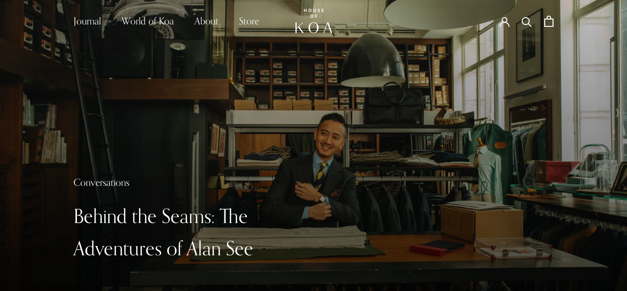

--- FILE ---
content_type: text/html; charset=utf-8
request_url: https://houseofkoahq.com/blogs/conversations/behind-the-seams-the-adventures-of-alan-see
body_size: 26029
content:
<!doctype html>

<html class="no-js" lang="en">
  <head>
    <meta charset="utf-8"> 
    <meta http-equiv="X-UA-Compatible" content="IE=edge,chrome=1">
    <meta name="viewport" content="width=device-width, initial-scale=1.0, height=device-height, minimum-scale=1.0, maximum-scale=1.0">
    <meta name="theme-color" content="">

    <title>
      Behind the Seams: The Adventures of Alan See &ndash; House of Koa
    </title><meta name="description" content="We sit with Alan See, the co-founder of menswear brand and boutique, The Armoury to talk about good suits, good tailoring, and the adventures he’s had along the way that make great tales."><link rel="canonical" href="https://houseofkoahq.com/blogs/conversations/behind-the-seams-the-adventures-of-alan-see"><link rel="shortcut icon" href="//houseofkoahq.com/cdn/shop/files/Favicon128px_96x.png?v=1680355687" type="image/png"><meta property="og:type" content="article">
  <meta property="og:title" content="Behind the Seams:  The Adventures of Alan See"><meta property="og:image" content="http://houseofkoahq.com/cdn/shop/articles/EDITED-11.jpg?v=1680000222">
    <meta property="og:image:secure_url" content="https://houseofkoahq.com/cdn/shop/articles/EDITED-11.jpg?v=1680000222">
    <meta property="og:image:width" content="5027">
    <meta property="og:image:height" content="3351"><meta property="og:description" content="We sit with Alan See, the co-founder of menswear brand and boutique, The Armoury to talk about good suits, good tailoring, and the adventures he’s had along the way that make great tales."><meta property="og:url" content="https://houseofkoahq.com/blogs/conversations/behind-the-seams-the-adventures-of-alan-see">
<meta property="og:site_name" content="House of Koa"><meta name="twitter:card" content="summary"><meta name="twitter:title" content="Behind the Seams:  The Adventures of Alan See">
  <meta name="twitter:description" content=""><meta name="twitter:image" content="https://houseofkoahq.com/cdn/shop/articles/EDITED-11_600x600_crop_center.jpg?v=1680000222">
    <style>
  @font-face {
  font-family: Cardo;
  font-weight: 400;
  font-style: normal;
  font-display: fallback;
  src: url("//houseofkoahq.com/cdn/fonts/cardo/cardo_n4.8d7bdd0369840597cbb62dc8a447619701d8d34a.woff2") format("woff2"),
       url("//houseofkoahq.com/cdn/fonts/cardo/cardo_n4.23b63d1eff80cb5da813c4cccb6427058253ce24.woff") format("woff");
}

  @font-face {
  font-family: Cardo;
  font-weight: 400;
  font-style: normal;
  font-display: fallback;
  src: url("//houseofkoahq.com/cdn/fonts/cardo/cardo_n4.8d7bdd0369840597cbb62dc8a447619701d8d34a.woff2") format("woff2"),
       url("//houseofkoahq.com/cdn/fonts/cardo/cardo_n4.23b63d1eff80cb5da813c4cccb6427058253ce24.woff") format("woff");
}


  @font-face {
  font-family: Cardo;
  font-weight: 700;
  font-style: normal;
  font-display: fallback;
  src: url("//houseofkoahq.com/cdn/fonts/cardo/cardo_n7.d1764502b55968f897125797ed59f6abd5dc8593.woff2") format("woff2"),
       url("//houseofkoahq.com/cdn/fonts/cardo/cardo_n7.b5d64d4147ade913d679fed9918dc44cbe8121d2.woff") format("woff");
}

  @font-face {
  font-family: Cardo;
  font-weight: 400;
  font-style: italic;
  font-display: fallback;
  src: url("//houseofkoahq.com/cdn/fonts/cardo/cardo_i4.0e32d2e32a36e77888e9a063b238f6034ace33a8.woff2") format("woff2"),
       url("//houseofkoahq.com/cdn/fonts/cardo/cardo_i4.40eb4278c959c5ae2eecf636849faa186b42d298.woff") format("woff");
}

  

  :root {
    --heading-font-family : Cardo, serif;
    --heading-font-weight : 400;
    --heading-font-style  : normal;

    --text-font-family : Cardo, serif;
    --text-font-weight : 400;
    --text-font-style  : normal;

    --base-text-font-size   : 17px;
    --default-text-font-size: 14px;--background          : #ffffff;
    --background-rgb      : 255, 255, 255;
    --light-background    : #ffffff;
    --light-background-rgb: 255, 255, 255;
    --heading-color       : #1c1b1b;
    --text-color          : #4c4741;
    --text-color-rgb      : 76, 71, 65;
    --text-color-light    : #4c4741;
    --text-color-light-rgb: 76, 71, 65;
    --link-color          : #4c4741;
    --link-color-rgb      : 76, 71, 65;
    --border-color        : #e4e3e3;
    --border-color-rgb    : 228, 227, 227;

    --button-background    : #4a4740;
    --button-background-rgb: 74, 71, 64;
    --button-text-color    : #ffffff;

    --header-background       : #ffffff;
    --header-heading-color    : #4c4741;
    --header-light-text-color : #6a6a6a;
    --header-border-color     : #e4e3e3;

    --footer-background    : #4c4741;
    --footer-text-color    : #f2f1ec;
    --footer-heading-color : #ffffff;
    --footer-border-color  : #65615b;

    --navigation-background      : #4c4741;
    --navigation-background-rgb  : 76, 71, 65;
    --navigation-text-color      : #f2f1ec;
    --navigation-text-color-light: rgba(242, 241, 236, 0.5);
    --navigation-border-color    : rgba(242, 241, 236, 0.25);

    --newsletter-popup-background     : #f2f1ec;
    --newsletter-popup-text-color     : #ffffff;
    --newsletter-popup-text-color-rgb : 255, 255, 255;

    --secondary-elements-background       : #ffffff;
    --secondary-elements-background-rgb   : 255, 255, 255;
    --secondary-elements-text-color       : #4c4741;
    --secondary-elements-text-color-light : rgba(76, 71, 65, 0.5);
    --secondary-elements-border-color     : rgba(76, 71, 65, 0.25);

    --product-sale-price-color    : #f2f1ec;
    --product-sale-price-color-rgb: 242, 241, 236;
    --product-star-rating: #efefef;

    /* Shopify related variables */
    --payment-terms-background-color: #ffffff;

    /* Products */

    --horizontal-spacing-four-products-per-row: 60px;
        --horizontal-spacing-two-products-per-row : 60px;

    --vertical-spacing-four-products-per-row: 60px;
        --vertical-spacing-two-products-per-row : 75px;

    /* Animation */
    --drawer-transition-timing: cubic-bezier(0.645, 0.045, 0.355, 1);
    --header-base-height: 80px; /* We set a default for browsers that do not support CSS variables */

    /* Cursors */
    --cursor-zoom-in-svg    : url(//houseofkoahq.com/cdn/shop/t/10/assets/cursor-zoom-in.svg?v=170532930330058140181678781146);
    --cursor-zoom-in-2x-svg : url(//houseofkoahq.com/cdn/shop/t/10/assets/cursor-zoom-in-2x.svg?v=56685658183649387561678781146);
  }
</style>

<script>
  // IE11 does not have support for CSS variables, so we have to polyfill them
  if (!(((window || {}).CSS || {}).supports && window.CSS.supports('(--a: 0)'))) {
    const script = document.createElement('script');
    script.type = 'text/javascript';
    script.src = 'https://cdn.jsdelivr.net/npm/css-vars-ponyfill@2';
    script.onload = function() {
      cssVars({});
    };

    document.getElementsByTagName('head')[0].appendChild(script);
  }
</script>
    <style></style>

    <script>window.performance && window.performance.mark && window.performance.mark('shopify.content_for_header.start');</script><meta id="shopify-digital-wallet" name="shopify-digital-wallet" content="/56317411411/digital_wallets/dialog">
<meta name="shopify-checkout-api-token" content="c8ce9c6591fecc63fbaacb4500b04e71">
<meta id="in-context-paypal-metadata" data-shop-id="56317411411" data-venmo-supported="false" data-environment="production" data-locale="en_US" data-paypal-v4="true" data-currency="HKD">
<link rel="alternate" type="application/atom+xml" title="Feed" href="/blogs/conversations.atom" />
<script async="async" src="/checkouts/internal/preloads.js?locale=en-HK"></script>
<link rel="preconnect" href="https://shop.app" crossorigin="anonymous">
<script async="async" src="https://shop.app/checkouts/internal/preloads.js?locale=en-HK&shop_id=56317411411" crossorigin="anonymous"></script>
<script id="apple-pay-shop-capabilities" type="application/json">{"shopId":56317411411,"countryCode":"HK","currencyCode":"HKD","merchantCapabilities":["supports3DS"],"merchantId":"gid:\/\/shopify\/Shop\/56317411411","merchantName":"House of Koa","requiredBillingContactFields":["postalAddress","email"],"requiredShippingContactFields":["postalAddress","email"],"shippingType":"shipping","supportedNetworks":["visa","masterCard","amex"],"total":{"type":"pending","label":"House of Koa","amount":"1.00"},"shopifyPaymentsEnabled":true,"supportsSubscriptions":true}</script>
<script id="shopify-features" type="application/json">{"accessToken":"c8ce9c6591fecc63fbaacb4500b04e71","betas":["rich-media-storefront-analytics"],"domain":"houseofkoahq.com","predictiveSearch":true,"shopId":56317411411,"locale":"en"}</script>
<script>var Shopify = Shopify || {};
Shopify.shop = "thehouseofkoa.myshopify.com";
Shopify.locale = "en";
Shopify.currency = {"active":"HKD","rate":"1.0"};
Shopify.country = "HK";
Shopify.theme = {"name":"Updated copy of Prestige","id":124822650963,"schema_name":"Prestige","schema_version":"6.0.0","theme_store_id":855,"role":"main"};
Shopify.theme.handle = "null";
Shopify.theme.style = {"id":null,"handle":null};
Shopify.cdnHost = "houseofkoahq.com/cdn";
Shopify.routes = Shopify.routes || {};
Shopify.routes.root = "/";</script>
<script type="module">!function(o){(o.Shopify=o.Shopify||{}).modules=!0}(window);</script>
<script>!function(o){function n(){var o=[];function n(){o.push(Array.prototype.slice.apply(arguments))}return n.q=o,n}var t=o.Shopify=o.Shopify||{};t.loadFeatures=n(),t.autoloadFeatures=n()}(window);</script>
<script>
  window.ShopifyPay = window.ShopifyPay || {};
  window.ShopifyPay.apiHost = "shop.app\/pay";
  window.ShopifyPay.redirectState = null;
</script>
<script id="shop-js-analytics" type="application/json">{"pageType":"article"}</script>
<script defer="defer" async type="module" src="//houseofkoahq.com/cdn/shopifycloud/shop-js/modules/v2/client.init-shop-cart-sync_BT-GjEfc.en.esm.js"></script>
<script defer="defer" async type="module" src="//houseofkoahq.com/cdn/shopifycloud/shop-js/modules/v2/chunk.common_D58fp_Oc.esm.js"></script>
<script defer="defer" async type="module" src="//houseofkoahq.com/cdn/shopifycloud/shop-js/modules/v2/chunk.modal_xMitdFEc.esm.js"></script>
<script type="module">
  await import("//houseofkoahq.com/cdn/shopifycloud/shop-js/modules/v2/client.init-shop-cart-sync_BT-GjEfc.en.esm.js");
await import("//houseofkoahq.com/cdn/shopifycloud/shop-js/modules/v2/chunk.common_D58fp_Oc.esm.js");
await import("//houseofkoahq.com/cdn/shopifycloud/shop-js/modules/v2/chunk.modal_xMitdFEc.esm.js");

  window.Shopify.SignInWithShop?.initShopCartSync?.({"fedCMEnabled":true,"windoidEnabled":true});

</script>
<script>
  window.Shopify = window.Shopify || {};
  if (!window.Shopify.featureAssets) window.Shopify.featureAssets = {};
  window.Shopify.featureAssets['shop-js'] = {"shop-cart-sync":["modules/v2/client.shop-cart-sync_DZOKe7Ll.en.esm.js","modules/v2/chunk.common_D58fp_Oc.esm.js","modules/v2/chunk.modal_xMitdFEc.esm.js"],"init-fed-cm":["modules/v2/client.init-fed-cm_B6oLuCjv.en.esm.js","modules/v2/chunk.common_D58fp_Oc.esm.js","modules/v2/chunk.modal_xMitdFEc.esm.js"],"shop-cash-offers":["modules/v2/client.shop-cash-offers_D2sdYoxE.en.esm.js","modules/v2/chunk.common_D58fp_Oc.esm.js","modules/v2/chunk.modal_xMitdFEc.esm.js"],"shop-login-button":["modules/v2/client.shop-login-button_QeVjl5Y3.en.esm.js","modules/v2/chunk.common_D58fp_Oc.esm.js","modules/v2/chunk.modal_xMitdFEc.esm.js"],"pay-button":["modules/v2/client.pay-button_DXTOsIq6.en.esm.js","modules/v2/chunk.common_D58fp_Oc.esm.js","modules/v2/chunk.modal_xMitdFEc.esm.js"],"shop-button":["modules/v2/client.shop-button_DQZHx9pm.en.esm.js","modules/v2/chunk.common_D58fp_Oc.esm.js","modules/v2/chunk.modal_xMitdFEc.esm.js"],"avatar":["modules/v2/client.avatar_BTnouDA3.en.esm.js"],"init-windoid":["modules/v2/client.init-windoid_CR1B-cfM.en.esm.js","modules/v2/chunk.common_D58fp_Oc.esm.js","modules/v2/chunk.modal_xMitdFEc.esm.js"],"init-shop-for-new-customer-accounts":["modules/v2/client.init-shop-for-new-customer-accounts_C_vY_xzh.en.esm.js","modules/v2/client.shop-login-button_QeVjl5Y3.en.esm.js","modules/v2/chunk.common_D58fp_Oc.esm.js","modules/v2/chunk.modal_xMitdFEc.esm.js"],"init-shop-email-lookup-coordinator":["modules/v2/client.init-shop-email-lookup-coordinator_BI7n9ZSv.en.esm.js","modules/v2/chunk.common_D58fp_Oc.esm.js","modules/v2/chunk.modal_xMitdFEc.esm.js"],"init-shop-cart-sync":["modules/v2/client.init-shop-cart-sync_BT-GjEfc.en.esm.js","modules/v2/chunk.common_D58fp_Oc.esm.js","modules/v2/chunk.modal_xMitdFEc.esm.js"],"shop-toast-manager":["modules/v2/client.shop-toast-manager_DiYdP3xc.en.esm.js","modules/v2/chunk.common_D58fp_Oc.esm.js","modules/v2/chunk.modal_xMitdFEc.esm.js"],"init-customer-accounts":["modules/v2/client.init-customer-accounts_D9ZNqS-Q.en.esm.js","modules/v2/client.shop-login-button_QeVjl5Y3.en.esm.js","modules/v2/chunk.common_D58fp_Oc.esm.js","modules/v2/chunk.modal_xMitdFEc.esm.js"],"init-customer-accounts-sign-up":["modules/v2/client.init-customer-accounts-sign-up_iGw4briv.en.esm.js","modules/v2/client.shop-login-button_QeVjl5Y3.en.esm.js","modules/v2/chunk.common_D58fp_Oc.esm.js","modules/v2/chunk.modal_xMitdFEc.esm.js"],"shop-follow-button":["modules/v2/client.shop-follow-button_CqMgW2wH.en.esm.js","modules/v2/chunk.common_D58fp_Oc.esm.js","modules/v2/chunk.modal_xMitdFEc.esm.js"],"checkout-modal":["modules/v2/client.checkout-modal_xHeaAweL.en.esm.js","modules/v2/chunk.common_D58fp_Oc.esm.js","modules/v2/chunk.modal_xMitdFEc.esm.js"],"shop-login":["modules/v2/client.shop-login_D91U-Q7h.en.esm.js","modules/v2/chunk.common_D58fp_Oc.esm.js","modules/v2/chunk.modal_xMitdFEc.esm.js"],"lead-capture":["modules/v2/client.lead-capture_BJmE1dJe.en.esm.js","modules/v2/chunk.common_D58fp_Oc.esm.js","modules/v2/chunk.modal_xMitdFEc.esm.js"],"payment-terms":["modules/v2/client.payment-terms_Ci9AEqFq.en.esm.js","modules/v2/chunk.common_D58fp_Oc.esm.js","modules/v2/chunk.modal_xMitdFEc.esm.js"]};
</script>
<script id="__st">var __st={"a":56317411411,"offset":28800,"reqid":"18967db9-4b6c-4384-be93-8ae659330b6a-1769480343","pageurl":"houseofkoahq.com\/blogs\/conversations\/behind-the-seams-the-adventures-of-alan-see","s":"articles-557943717971","u":"6431ecb18e06","p":"article","rtyp":"article","rid":557943717971};</script>
<script>window.ShopifyPaypalV4VisibilityTracking = true;</script>
<script id="captcha-bootstrap">!function(){'use strict';const t='contact',e='account',n='new_comment',o=[[t,t],['blogs',n],['comments',n],[t,'customer']],c=[[e,'customer_login'],[e,'guest_login'],[e,'recover_customer_password'],[e,'create_customer']],r=t=>t.map((([t,e])=>`form[action*='/${t}']:not([data-nocaptcha='true']) input[name='form_type'][value='${e}']`)).join(','),a=t=>()=>t?[...document.querySelectorAll(t)].map((t=>t.form)):[];function s(){const t=[...o],e=r(t);return a(e)}const i='password',u='form_key',d=['recaptcha-v3-token','g-recaptcha-response','h-captcha-response',i],f=()=>{try{return window.sessionStorage}catch{return}},m='__shopify_v',_=t=>t.elements[u];function p(t,e,n=!1){try{const o=window.sessionStorage,c=JSON.parse(o.getItem(e)),{data:r}=function(t){const{data:e,action:n}=t;return t[m]||n?{data:e,action:n}:{data:t,action:n}}(c);for(const[e,n]of Object.entries(r))t.elements[e]&&(t.elements[e].value=n);n&&o.removeItem(e)}catch(o){console.error('form repopulation failed',{error:o})}}const l='form_type',E='cptcha';function T(t){t.dataset[E]=!0}const w=window,h=w.document,L='Shopify',v='ce_forms',y='captcha';let A=!1;((t,e)=>{const n=(g='f06e6c50-85a8-45c8-87d0-21a2b65856fe',I='https://cdn.shopify.com/shopifycloud/storefront-forms-hcaptcha/ce_storefront_forms_captcha_hcaptcha.v1.5.2.iife.js',D={infoText:'Protected by hCaptcha',privacyText:'Privacy',termsText:'Terms'},(t,e,n)=>{const o=w[L][v],c=o.bindForm;if(c)return c(t,g,e,D).then(n);var r;o.q.push([[t,g,e,D],n]),r=I,A||(h.body.append(Object.assign(h.createElement('script'),{id:'captcha-provider',async:!0,src:r})),A=!0)});var g,I,D;w[L]=w[L]||{},w[L][v]=w[L][v]||{},w[L][v].q=[],w[L][y]=w[L][y]||{},w[L][y].protect=function(t,e){n(t,void 0,e),T(t)},Object.freeze(w[L][y]),function(t,e,n,w,h,L){const[v,y,A,g]=function(t,e,n){const i=e?o:[],u=t?c:[],d=[...i,...u],f=r(d),m=r(i),_=r(d.filter((([t,e])=>n.includes(e))));return[a(f),a(m),a(_),s()]}(w,h,L),I=t=>{const e=t.target;return e instanceof HTMLFormElement?e:e&&e.form},D=t=>v().includes(t);t.addEventListener('submit',(t=>{const e=I(t);if(!e)return;const n=D(e)&&!e.dataset.hcaptchaBound&&!e.dataset.recaptchaBound,o=_(e),c=g().includes(e)&&(!o||!o.value);(n||c)&&t.preventDefault(),c&&!n&&(function(t){try{if(!f())return;!function(t){const e=f();if(!e)return;const n=_(t);if(!n)return;const o=n.value;o&&e.removeItem(o)}(t);const e=Array.from(Array(32),(()=>Math.random().toString(36)[2])).join('');!function(t,e){_(t)||t.append(Object.assign(document.createElement('input'),{type:'hidden',name:u})),t.elements[u].value=e}(t,e),function(t,e){const n=f();if(!n)return;const o=[...t.querySelectorAll(`input[type='${i}']`)].map((({name:t})=>t)),c=[...d,...o],r={};for(const[a,s]of new FormData(t).entries())c.includes(a)||(r[a]=s);n.setItem(e,JSON.stringify({[m]:1,action:t.action,data:r}))}(t,e)}catch(e){console.error('failed to persist form',e)}}(e),e.submit())}));const S=(t,e)=>{t&&!t.dataset[E]&&(n(t,e.some((e=>e===t))),T(t))};for(const o of['focusin','change'])t.addEventListener(o,(t=>{const e=I(t);D(e)&&S(e,y())}));const B=e.get('form_key'),M=e.get(l),P=B&&M;t.addEventListener('DOMContentLoaded',(()=>{const t=y();if(P)for(const e of t)e.elements[l].value===M&&p(e,B);[...new Set([...A(),...v().filter((t=>'true'===t.dataset.shopifyCaptcha))])].forEach((e=>S(e,t)))}))}(h,new URLSearchParams(w.location.search),n,t,e,['guest_login'])})(!0,!0)}();</script>
<script integrity="sha256-4kQ18oKyAcykRKYeNunJcIwy7WH5gtpwJnB7kiuLZ1E=" data-source-attribution="shopify.loadfeatures" defer="defer" src="//houseofkoahq.com/cdn/shopifycloud/storefront/assets/storefront/load_feature-a0a9edcb.js" crossorigin="anonymous"></script>
<script crossorigin="anonymous" defer="defer" src="//houseofkoahq.com/cdn/shopifycloud/storefront/assets/shopify_pay/storefront-65b4c6d7.js?v=20250812"></script>
<script data-source-attribution="shopify.dynamic_checkout.dynamic.init">var Shopify=Shopify||{};Shopify.PaymentButton=Shopify.PaymentButton||{isStorefrontPortableWallets:!0,init:function(){window.Shopify.PaymentButton.init=function(){};var t=document.createElement("script");t.src="https://houseofkoahq.com/cdn/shopifycloud/portable-wallets/latest/portable-wallets.en.js",t.type="module",document.head.appendChild(t)}};
</script>
<script data-source-attribution="shopify.dynamic_checkout.buyer_consent">
  function portableWalletsHideBuyerConsent(e){var t=document.getElementById("shopify-buyer-consent"),n=document.getElementById("shopify-subscription-policy-button");t&&n&&(t.classList.add("hidden"),t.setAttribute("aria-hidden","true"),n.removeEventListener("click",e))}function portableWalletsShowBuyerConsent(e){var t=document.getElementById("shopify-buyer-consent"),n=document.getElementById("shopify-subscription-policy-button");t&&n&&(t.classList.remove("hidden"),t.removeAttribute("aria-hidden"),n.addEventListener("click",e))}window.Shopify?.PaymentButton&&(window.Shopify.PaymentButton.hideBuyerConsent=portableWalletsHideBuyerConsent,window.Shopify.PaymentButton.showBuyerConsent=portableWalletsShowBuyerConsent);
</script>
<script data-source-attribution="shopify.dynamic_checkout.cart.bootstrap">document.addEventListener("DOMContentLoaded",(function(){function t(){return document.querySelector("shopify-accelerated-checkout-cart, shopify-accelerated-checkout")}if(t())Shopify.PaymentButton.init();else{new MutationObserver((function(e,n){t()&&(Shopify.PaymentButton.init(),n.disconnect())})).observe(document.body,{childList:!0,subtree:!0})}}));
</script>
<link id="shopify-accelerated-checkout-styles" rel="stylesheet" media="screen" href="https://houseofkoahq.com/cdn/shopifycloud/portable-wallets/latest/accelerated-checkout-backwards-compat.css" crossorigin="anonymous">
<style id="shopify-accelerated-checkout-cart">
        #shopify-buyer-consent {
  margin-top: 1em;
  display: inline-block;
  width: 100%;
}

#shopify-buyer-consent.hidden {
  display: none;
}

#shopify-subscription-policy-button {
  background: none;
  border: none;
  padding: 0;
  text-decoration: underline;
  font-size: inherit;
  cursor: pointer;
}

#shopify-subscription-policy-button::before {
  box-shadow: none;
}

      </style>

<script>window.performance && window.performance.mark && window.performance.mark('shopify.content_for_header.end');</script>
    
    <link rel="stylesheet" href="https://use.typekit.net/oqf2fdq.css">
    <link rel="stylesheet" href="//houseofkoahq.com/cdn/shop/t/10/assets/theme.css?v=131002521718374802101680348209">
    <link rel="stylesheet" href="//houseofkoahq.com/cdn/shop/t/10/assets/custom.css?v=113851885572625618101680411387">

    <script>// This allows to expose several variables to the global scope, to be used in scripts
      window.theme = {
        pageType: "article",
        moneyFormat: "${{amount}}",
        moneyWithCurrencyFormat: "HK${{amount}}",
        currencyCodeEnabled: true,
        productImageSize: "natural",
        searchMode: "product,article,page",
        showPageTransition: true,
        showElementStaggering: true,
        showImageZooming: true
      };

      window.routes = {
        rootUrl: "\/",
        rootUrlWithoutSlash: '',
        cartUrl: "\/cart",
        cartAddUrl: "\/cart\/add",
        cartChangeUrl: "\/cart\/change",
        searchUrl: "\/search",
        productRecommendationsUrl: "\/recommendations\/products"
      };

      window.languages = {
        cartAddNote: "Add Order Note",
        cartEditNote: "Edit Order Note",
        productImageLoadingError: "This image could not be loaded. Please try to reload the page.",
        productFormAddToCart: "Add to cart",
        productFormUnavailable: "Unavailable",
        productFormSoldOut: "Sold Out",
        shippingEstimatorOneResult: "1 option available:",
        shippingEstimatorMoreResults: "{{count}} options available:",
        shippingEstimatorNoResults: "No shipping could be found"
      };

      window.lazySizesConfig = {
        loadHidden: false,
        hFac: 0.5,
        expFactor: 2,
        ricTimeout: 150,
        lazyClass: 'Image--lazyLoad',
        loadingClass: 'Image--lazyLoading',
        loadedClass: 'Image--lazyLoaded'
      };

      document.documentElement.className = document.documentElement.className.replace('no-js', 'js');
      document.documentElement.style.setProperty('--window-height', window.innerHeight + 'px');

      // We do a quick detection of some features (we could use Modernizr but for so little...)
      (function() {
        document.documentElement.className += ((window.CSS && window.CSS.supports('(position: sticky) or (position: -webkit-sticky)')) ? ' supports-sticky' : ' no-supports-sticky');
        document.documentElement.className += (window.matchMedia('(-moz-touch-enabled: 1), (hover: none)')).matches ? ' no-supports-hover' : ' supports-hover';
      }());

      
    </script>

    <script src="//houseofkoahq.com/cdn/shop/t/10/assets/lazysizes.min.js?v=174358363404432586981678781135" async></script><script src="//houseofkoahq.com/cdn/shop/t/10/assets/libs.min.js?v=26178543184394469741678781135" defer></script>
    <script src="//houseofkoahq.com/cdn/shop/t/10/assets/theme.js?v=24122939957690793171678781135" defer></script>
    <script src="//houseofkoahq.com/cdn/shop/t/10/assets/custom.js?v=96340072530747437061678946258" defer></script>

    <script>
      (function () {
        window.onpageshow = function() {
          if (window.theme.showPageTransition) {
            var pageTransition = document.querySelector('.PageTransition');

            if (pageTransition) {
              pageTransition.style.visibility = 'visible';
              pageTransition.style.opacity = '0';
            }
          }

          // When the page is loaded from the cache, we have to reload the cart content
          document.documentElement.dispatchEvent(new CustomEvent('cart:refresh', {
            bubbles: true
          }));
        };
      })();
    </script>

    
  <script type="application/ld+json">
  {
    "@context": "http://schema.org",
    "@type": "BlogPosting",
    "mainEntityOfPage": "/blogs/conversations/behind-the-seams-the-adventures-of-alan-see",
    "articleSection": "Conversations",
    "keywords": "",
    "headline": "Behind the Seams:  The Adventures of Alan See",
    "description": "",
    "dateCreated": "2023-03-27T23:51:59",
    "datePublished": "2023-03-27T23:51:59",
    "dateModified": "2023-03-27T23:51:59",
    "image": {
      "@type": "ImageObject",
      "url": "https://houseofkoahq.com/cdn/shop/articles/EDITED-11_1024x.jpg?v=1680000222",
      "image": "https://houseofkoahq.com/cdn/shop/articles/EDITED-11_1024x.jpg?v=1680000222",
      "name": "Behind the Seams:  The Adventures of Alan See",
      "width": "1024",
      "height": "1024"
    },
    "author": {
      "@type": "Person",
      "name": "Jason Kuok",
      "givenName": "Jason",
      "familyName": "Kuok"
    },
    "publisher": {
      "@type": "Organization",
      "name": "House of Koa"
    },
    "commentCount": 0,
    "comment": []
  }
  </script>



  <script type="application/ld+json">
  {
    "@context": "http://schema.org",
    "@type": "BreadcrumbList",
  "itemListElement": [{
      "@type": "ListItem",
      "position": 1,
      "name": "Home",
      "item": "https://houseofkoahq.com"
    },{
          "@type": "ListItem",
          "position": 2,
          "name": "Conversations",
          "item": "https://houseofkoahq.com/blogs/conversations"
        }, {
          "@type": "ListItem",
          "position": 3,
          "name": "Conversations",
          "item": "https://houseofkoahq.com/blogs/conversations/behind-the-seams-the-adventures-of-alan-see"
        }]
  }
  </script>

  <link href="https://monorail-edge.shopifysvc.com" rel="dns-prefetch">
<script>(function(){if ("sendBeacon" in navigator && "performance" in window) {try {var session_token_from_headers = performance.getEntriesByType('navigation')[0].serverTiming.find(x => x.name == '_s').description;} catch {var session_token_from_headers = undefined;}var session_cookie_matches = document.cookie.match(/_shopify_s=([^;]*)/);var session_token_from_cookie = session_cookie_matches && session_cookie_matches.length === 2 ? session_cookie_matches[1] : "";var session_token = session_token_from_headers || session_token_from_cookie || "";function handle_abandonment_event(e) {var entries = performance.getEntries().filter(function(entry) {return /monorail-edge.shopifysvc.com/.test(entry.name);});if (!window.abandonment_tracked && entries.length === 0) {window.abandonment_tracked = true;var currentMs = Date.now();var navigation_start = performance.timing.navigationStart;var payload = {shop_id: 56317411411,url: window.location.href,navigation_start,duration: currentMs - navigation_start,session_token,page_type: "article"};window.navigator.sendBeacon("https://monorail-edge.shopifysvc.com/v1/produce", JSON.stringify({schema_id: "online_store_buyer_site_abandonment/1.1",payload: payload,metadata: {event_created_at_ms: currentMs,event_sent_at_ms: currentMs}}));}}window.addEventListener('pagehide', handle_abandonment_event);}}());</script>
<script id="web-pixels-manager-setup">(function e(e,d,r,n,o){if(void 0===o&&(o={}),!Boolean(null===(a=null===(i=window.Shopify)||void 0===i?void 0:i.analytics)||void 0===a?void 0:a.replayQueue)){var i,a;window.Shopify=window.Shopify||{};var t=window.Shopify;t.analytics=t.analytics||{};var s=t.analytics;s.replayQueue=[],s.publish=function(e,d,r){return s.replayQueue.push([e,d,r]),!0};try{self.performance.mark("wpm:start")}catch(e){}var l=function(){var e={modern:/Edge?\/(1{2}[4-9]|1[2-9]\d|[2-9]\d{2}|\d{4,})\.\d+(\.\d+|)|Firefox\/(1{2}[4-9]|1[2-9]\d|[2-9]\d{2}|\d{4,})\.\d+(\.\d+|)|Chrom(ium|e)\/(9{2}|\d{3,})\.\d+(\.\d+|)|(Maci|X1{2}).+ Version\/(15\.\d+|(1[6-9]|[2-9]\d|\d{3,})\.\d+)([,.]\d+|)( \(\w+\)|)( Mobile\/\w+|) Safari\/|Chrome.+OPR\/(9{2}|\d{3,})\.\d+\.\d+|(CPU[ +]OS|iPhone[ +]OS|CPU[ +]iPhone|CPU IPhone OS|CPU iPad OS)[ +]+(15[._]\d+|(1[6-9]|[2-9]\d|\d{3,})[._]\d+)([._]\d+|)|Android:?[ /-](13[3-9]|1[4-9]\d|[2-9]\d{2}|\d{4,})(\.\d+|)(\.\d+|)|Android.+Firefox\/(13[5-9]|1[4-9]\d|[2-9]\d{2}|\d{4,})\.\d+(\.\d+|)|Android.+Chrom(ium|e)\/(13[3-9]|1[4-9]\d|[2-9]\d{2}|\d{4,})\.\d+(\.\d+|)|SamsungBrowser\/([2-9]\d|\d{3,})\.\d+/,legacy:/Edge?\/(1[6-9]|[2-9]\d|\d{3,})\.\d+(\.\d+|)|Firefox\/(5[4-9]|[6-9]\d|\d{3,})\.\d+(\.\d+|)|Chrom(ium|e)\/(5[1-9]|[6-9]\d|\d{3,})\.\d+(\.\d+|)([\d.]+$|.*Safari\/(?![\d.]+ Edge\/[\d.]+$))|(Maci|X1{2}).+ Version\/(10\.\d+|(1[1-9]|[2-9]\d|\d{3,})\.\d+)([,.]\d+|)( \(\w+\)|)( Mobile\/\w+|) Safari\/|Chrome.+OPR\/(3[89]|[4-9]\d|\d{3,})\.\d+\.\d+|(CPU[ +]OS|iPhone[ +]OS|CPU[ +]iPhone|CPU IPhone OS|CPU iPad OS)[ +]+(10[._]\d+|(1[1-9]|[2-9]\d|\d{3,})[._]\d+)([._]\d+|)|Android:?[ /-](13[3-9]|1[4-9]\d|[2-9]\d{2}|\d{4,})(\.\d+|)(\.\d+|)|Mobile Safari.+OPR\/([89]\d|\d{3,})\.\d+\.\d+|Android.+Firefox\/(13[5-9]|1[4-9]\d|[2-9]\d{2}|\d{4,})\.\d+(\.\d+|)|Android.+Chrom(ium|e)\/(13[3-9]|1[4-9]\d|[2-9]\d{2}|\d{4,})\.\d+(\.\d+|)|Android.+(UC? ?Browser|UCWEB|U3)[ /]?(15\.([5-9]|\d{2,})|(1[6-9]|[2-9]\d|\d{3,})\.\d+)\.\d+|SamsungBrowser\/(5\.\d+|([6-9]|\d{2,})\.\d+)|Android.+MQ{2}Browser\/(14(\.(9|\d{2,})|)|(1[5-9]|[2-9]\d|\d{3,})(\.\d+|))(\.\d+|)|K[Aa][Ii]OS\/(3\.\d+|([4-9]|\d{2,})\.\d+)(\.\d+|)/},d=e.modern,r=e.legacy,n=navigator.userAgent;return n.match(d)?"modern":n.match(r)?"legacy":"unknown"}(),u="modern"===l?"modern":"legacy",c=(null!=n?n:{modern:"",legacy:""})[u],f=function(e){return[e.baseUrl,"/wpm","/b",e.hashVersion,"modern"===e.buildTarget?"m":"l",".js"].join("")}({baseUrl:d,hashVersion:r,buildTarget:u}),m=function(e){var d=e.version,r=e.bundleTarget,n=e.surface,o=e.pageUrl,i=e.monorailEndpoint;return{emit:function(e){var a=e.status,t=e.errorMsg,s=(new Date).getTime(),l=JSON.stringify({metadata:{event_sent_at_ms:s},events:[{schema_id:"web_pixels_manager_load/3.1",payload:{version:d,bundle_target:r,page_url:o,status:a,surface:n,error_msg:t},metadata:{event_created_at_ms:s}}]});if(!i)return console&&console.warn&&console.warn("[Web Pixels Manager] No Monorail endpoint provided, skipping logging."),!1;try{return self.navigator.sendBeacon.bind(self.navigator)(i,l)}catch(e){}var u=new XMLHttpRequest;try{return u.open("POST",i,!0),u.setRequestHeader("Content-Type","text/plain"),u.send(l),!0}catch(e){return console&&console.warn&&console.warn("[Web Pixels Manager] Got an unhandled error while logging to Monorail."),!1}}}}({version:r,bundleTarget:l,surface:e.surface,pageUrl:self.location.href,monorailEndpoint:e.monorailEndpoint});try{o.browserTarget=l,function(e){var d=e.src,r=e.async,n=void 0===r||r,o=e.onload,i=e.onerror,a=e.sri,t=e.scriptDataAttributes,s=void 0===t?{}:t,l=document.createElement("script"),u=document.querySelector("head"),c=document.querySelector("body");if(l.async=n,l.src=d,a&&(l.integrity=a,l.crossOrigin="anonymous"),s)for(var f in s)if(Object.prototype.hasOwnProperty.call(s,f))try{l.dataset[f]=s[f]}catch(e){}if(o&&l.addEventListener("load",o),i&&l.addEventListener("error",i),u)u.appendChild(l);else{if(!c)throw new Error("Did not find a head or body element to append the script");c.appendChild(l)}}({src:f,async:!0,onload:function(){if(!function(){var e,d;return Boolean(null===(d=null===(e=window.Shopify)||void 0===e?void 0:e.analytics)||void 0===d?void 0:d.initialized)}()){var d=window.webPixelsManager.init(e)||void 0;if(d){var r=window.Shopify.analytics;r.replayQueue.forEach((function(e){var r=e[0],n=e[1],o=e[2];d.publishCustomEvent(r,n,o)})),r.replayQueue=[],r.publish=d.publishCustomEvent,r.visitor=d.visitor,r.initialized=!0}}},onerror:function(){return m.emit({status:"failed",errorMsg:"".concat(f," has failed to load")})},sri:function(e){var d=/^sha384-[A-Za-z0-9+/=]+$/;return"string"==typeof e&&d.test(e)}(c)?c:"",scriptDataAttributes:o}),m.emit({status:"loading"})}catch(e){m.emit({status:"failed",errorMsg:(null==e?void 0:e.message)||"Unknown error"})}}})({shopId: 56317411411,storefrontBaseUrl: "https://houseofkoahq.com",extensionsBaseUrl: "https://extensions.shopifycdn.com/cdn/shopifycloud/web-pixels-manager",monorailEndpoint: "https://monorail-edge.shopifysvc.com/unstable/produce_batch",surface: "storefront-renderer",enabledBetaFlags: ["2dca8a86"],webPixelsConfigList: [{"id":"shopify-app-pixel","configuration":"{}","eventPayloadVersion":"v1","runtimeContext":"STRICT","scriptVersion":"0450","apiClientId":"shopify-pixel","type":"APP","privacyPurposes":["ANALYTICS","MARKETING"]},{"id":"shopify-custom-pixel","eventPayloadVersion":"v1","runtimeContext":"LAX","scriptVersion":"0450","apiClientId":"shopify-pixel","type":"CUSTOM","privacyPurposes":["ANALYTICS","MARKETING"]}],isMerchantRequest: false,initData: {"shop":{"name":"House of Koa","paymentSettings":{"currencyCode":"HKD"},"myshopifyDomain":"thehouseofkoa.myshopify.com","countryCode":"HK","storefrontUrl":"https:\/\/houseofkoahq.com"},"customer":null,"cart":null,"checkout":null,"productVariants":[],"purchasingCompany":null},},"https://houseofkoahq.com/cdn","fcfee988w5aeb613cpc8e4bc33m6693e112",{"modern":"","legacy":""},{"shopId":"56317411411","storefrontBaseUrl":"https:\/\/houseofkoahq.com","extensionBaseUrl":"https:\/\/extensions.shopifycdn.com\/cdn\/shopifycloud\/web-pixels-manager","surface":"storefront-renderer","enabledBetaFlags":"[\"2dca8a86\"]","isMerchantRequest":"false","hashVersion":"fcfee988w5aeb613cpc8e4bc33m6693e112","publish":"custom","events":"[[\"page_viewed\",{}]]"});</script><script>
  window.ShopifyAnalytics = window.ShopifyAnalytics || {};
  window.ShopifyAnalytics.meta = window.ShopifyAnalytics.meta || {};
  window.ShopifyAnalytics.meta.currency = 'HKD';
  var meta = {"page":{"pageType":"article","resourceType":"article","resourceId":557943717971,"requestId":"18967db9-4b6c-4384-be93-8ae659330b6a-1769480343"}};
  for (var attr in meta) {
    window.ShopifyAnalytics.meta[attr] = meta[attr];
  }
</script>
<script class="analytics">
  (function () {
    var customDocumentWrite = function(content) {
      var jquery = null;

      if (window.jQuery) {
        jquery = window.jQuery;
      } else if (window.Checkout && window.Checkout.$) {
        jquery = window.Checkout.$;
      }

      if (jquery) {
        jquery('body').append(content);
      }
    };

    var hasLoggedConversion = function(token) {
      if (token) {
        return document.cookie.indexOf('loggedConversion=' + token) !== -1;
      }
      return false;
    }

    var setCookieIfConversion = function(token) {
      if (token) {
        var twoMonthsFromNow = new Date(Date.now());
        twoMonthsFromNow.setMonth(twoMonthsFromNow.getMonth() + 2);

        document.cookie = 'loggedConversion=' + token + '; expires=' + twoMonthsFromNow;
      }
    }

    var trekkie = window.ShopifyAnalytics.lib = window.trekkie = window.trekkie || [];
    if (trekkie.integrations) {
      return;
    }
    trekkie.methods = [
      'identify',
      'page',
      'ready',
      'track',
      'trackForm',
      'trackLink'
    ];
    trekkie.factory = function(method) {
      return function() {
        var args = Array.prototype.slice.call(arguments);
        args.unshift(method);
        trekkie.push(args);
        return trekkie;
      };
    };
    for (var i = 0; i < trekkie.methods.length; i++) {
      var key = trekkie.methods[i];
      trekkie[key] = trekkie.factory(key);
    }
    trekkie.load = function(config) {
      trekkie.config = config || {};
      trekkie.config.initialDocumentCookie = document.cookie;
      var first = document.getElementsByTagName('script')[0];
      var script = document.createElement('script');
      script.type = 'text/javascript';
      script.onerror = function(e) {
        var scriptFallback = document.createElement('script');
        scriptFallback.type = 'text/javascript';
        scriptFallback.onerror = function(error) {
                var Monorail = {
      produce: function produce(monorailDomain, schemaId, payload) {
        var currentMs = new Date().getTime();
        var event = {
          schema_id: schemaId,
          payload: payload,
          metadata: {
            event_created_at_ms: currentMs,
            event_sent_at_ms: currentMs
          }
        };
        return Monorail.sendRequest("https://" + monorailDomain + "/v1/produce", JSON.stringify(event));
      },
      sendRequest: function sendRequest(endpointUrl, payload) {
        // Try the sendBeacon API
        if (window && window.navigator && typeof window.navigator.sendBeacon === 'function' && typeof window.Blob === 'function' && !Monorail.isIos12()) {
          var blobData = new window.Blob([payload], {
            type: 'text/plain'
          });

          if (window.navigator.sendBeacon(endpointUrl, blobData)) {
            return true;
          } // sendBeacon was not successful

        } // XHR beacon

        var xhr = new XMLHttpRequest();

        try {
          xhr.open('POST', endpointUrl);
          xhr.setRequestHeader('Content-Type', 'text/plain');
          xhr.send(payload);
        } catch (e) {
          console.log(e);
        }

        return false;
      },
      isIos12: function isIos12() {
        return window.navigator.userAgent.lastIndexOf('iPhone; CPU iPhone OS 12_') !== -1 || window.navigator.userAgent.lastIndexOf('iPad; CPU OS 12_') !== -1;
      }
    };
    Monorail.produce('monorail-edge.shopifysvc.com',
      'trekkie_storefront_load_errors/1.1',
      {shop_id: 56317411411,
      theme_id: 124822650963,
      app_name: "storefront",
      context_url: window.location.href,
      source_url: "//houseofkoahq.com/cdn/s/trekkie.storefront.a804e9514e4efded663580eddd6991fcc12b5451.min.js"});

        };
        scriptFallback.async = true;
        scriptFallback.src = '//houseofkoahq.com/cdn/s/trekkie.storefront.a804e9514e4efded663580eddd6991fcc12b5451.min.js';
        first.parentNode.insertBefore(scriptFallback, first);
      };
      script.async = true;
      script.src = '//houseofkoahq.com/cdn/s/trekkie.storefront.a804e9514e4efded663580eddd6991fcc12b5451.min.js';
      first.parentNode.insertBefore(script, first);
    };
    trekkie.load(
      {"Trekkie":{"appName":"storefront","development":false,"defaultAttributes":{"shopId":56317411411,"isMerchantRequest":null,"themeId":124822650963,"themeCityHash":"1316139649637646116","contentLanguage":"en","currency":"HKD","eventMetadataId":"be461e62-1336-4041-bf59-6ece6356c78b"},"isServerSideCookieWritingEnabled":true,"monorailRegion":"shop_domain","enabledBetaFlags":["65f19447"]},"Session Attribution":{},"S2S":{"facebookCapiEnabled":false,"source":"trekkie-storefront-renderer","apiClientId":580111}}
    );

    var loaded = false;
    trekkie.ready(function() {
      if (loaded) return;
      loaded = true;

      window.ShopifyAnalytics.lib = window.trekkie;

      var originalDocumentWrite = document.write;
      document.write = customDocumentWrite;
      try { window.ShopifyAnalytics.merchantGoogleAnalytics.call(this); } catch(error) {};
      document.write = originalDocumentWrite;

      window.ShopifyAnalytics.lib.page(null,{"pageType":"article","resourceType":"article","resourceId":557943717971,"requestId":"18967db9-4b6c-4384-be93-8ae659330b6a-1769480343","shopifyEmitted":true});

      var match = window.location.pathname.match(/checkouts\/(.+)\/(thank_you|post_purchase)/)
      var token = match? match[1]: undefined;
      if (!hasLoggedConversion(token)) {
        setCookieIfConversion(token);
        
      }
    });


        var eventsListenerScript = document.createElement('script');
        eventsListenerScript.async = true;
        eventsListenerScript.src = "//houseofkoahq.com/cdn/shopifycloud/storefront/assets/shop_events_listener-3da45d37.js";
        document.getElementsByTagName('head')[0].appendChild(eventsListenerScript);

})();</script>
<script
  defer
  src="https://houseofkoahq.com/cdn/shopifycloud/perf-kit/shopify-perf-kit-3.0.4.min.js"
  data-application="storefront-renderer"
  data-shop-id="56317411411"
  data-render-region="gcp-us-east1"
  data-page-type="article"
  data-theme-instance-id="124822650963"
  data-theme-name="Prestige"
  data-theme-version="6.0.0"
  data-monorail-region="shop_domain"
  data-resource-timing-sampling-rate="10"
  data-shs="true"
  data-shs-beacon="true"
  data-shs-export-with-fetch="true"
  data-shs-logs-sample-rate="1"
  data-shs-beacon-endpoint="https://houseofkoahq.com/api/collect"
></script>
</head><body class="prestige--v4 features--heading-large features--show-page-transition features--show-button-transition features--show-image-zooming features--show-element-staggering  template-article"><svg class="u-visually-hidden">
      <linearGradient id="rating-star-gradient-half">
        <stop offset="50%" stop-color="var(--product-star-rating)" />
        <stop offset="50%" stop-color="var(--text-color-light)" />
      </linearGradient>
    </svg>

    <a class="PageSkipLink u-visually-hidden" href="#main">Skip to content</a>
    <span class="LoadingBar"></span>
    <div class="PageOverlay"></div><div class="PageTransition"></div><div id="shopify-section-popup" class="shopify-section"></div>
    <div id="shopify-section-sidebar-menu" class="shopify-section"><section id="sidebar-menu" class="SidebarMenu Drawer Drawer--small Drawer--fromLeft" aria-hidden="true" data-section-id="sidebar-menu" data-section-type="sidebar-menu">
    <header class="Drawer__Header" data-drawer-animated-left>
      <button class="Drawer__Close Icon-Wrapper--clickable" data-action="close-drawer" data-drawer-id="sidebar-menu" aria-label="Close navigation"><svg class="Icon Icon--close " role="presentation" viewBox="0 0 16 14">
      <path d="M15 0L1 14m14 0L1 0" stroke="currentColor" fill="none" fill-rule="evenodd"></path>
    </svg></button>
    </header>

    <div class="Drawer__Content">
      <div class="Drawer__Main" data-drawer-animated-left data-scrollable>
        <div class="Drawer__Container">
          <nav class="SidebarMenu__Nav SidebarMenu__Nav--primary" aria-label="Sidebar navigation"><div class="Collapsible"><a href="/blogs/all-stories" class="Collapsible__Button Heading Link Link--primary u-h6">Journal </a></div><div class="Collapsible"><button class="Collapsible__Button Heading u-h6" data-action="toggle-collapsible" aria-expanded="false">World of Koa<span class="Collapsible__Plus"></span>
                  </button>

                  <div class="Collapsible__Inner">
                    <div class="Collapsible__Content"><div class="Collapsible"><a href="/pages/koa-niseko" class="Collapsible__Button Heading Text--subdued Link Link--primary u-h7">Koa Niseko</a></div><div class="Collapsible"><a href="/pages/koa-fifty-two" class="Collapsible__Button Heading Text--subdued Link Link--primary u-h7">Koa Fifty Two</a></div></div>
                  </div></div><div class="Collapsible"><a href="/pages/about-us" class="Collapsible__Button Heading Link Link--primary u-h6">About</a></div><div class="Collapsible"><a href="/collections/world-of-koa" class="Collapsible__Button Heading Link Link--primary u-h6">Store</a></div></nav><nav class="SidebarMenu__Nav SidebarMenu__Nav--secondary">
            <ul class="Linklist Linklist--spacingLoose"><li class="Linklist__Item">
                  <a href="/account" class="Text--subdued Link Link--primary">Account</a>
                </li></ul>
          </nav>
        </div>
      </div><aside class="Drawer__Footer" data-drawer-animated-bottom><ul class="SidebarMenu__Social HorizontalList HorizontalList--spacingFill">
    <li class="HorizontalList__Item">
      <a href="https://www.facebook.com/thehouseofkoa" class="Link Link--primary" target="_blank" rel="noopener" aria-label="Facebook">
        <span class="Icon-Wrapper--clickable"><svg class="Icon Icon--facebook " viewBox="0 0 9 17">
      <path d="M5.842 17V9.246h2.653l.398-3.023h-3.05v-1.93c0-.874.246-1.47 1.526-1.47H9V.118C8.718.082 7.75 0 6.623 0 4.27 0 2.66 1.408 2.66 3.994v2.23H0v3.022h2.66V17h3.182z"></path>
    </svg></span>
      </a>
    </li>

    
<li class="HorizontalList__Item">
      <a href="https://www.instagram.com/houseofkoahq/" class="Link Link--primary" target="_blank" rel="noopener" aria-label="Instagram">
        <span class="Icon-Wrapper--clickable"><svg class="Icon Icon--instagram " role="presentation" viewBox="0 0 32 32">
      <path d="M15.994 2.886c4.273 0 4.775.019 6.464.095 1.562.07 2.406.33 2.971.552.749.292 1.283.635 1.841 1.194s.908 1.092 1.194 1.841c.216.565.483 1.41.552 2.971.076 1.689.095 2.19.095 6.464s-.019 4.775-.095 6.464c-.07 1.562-.33 2.406-.552 2.971-.292.749-.635 1.283-1.194 1.841s-1.092.908-1.841 1.194c-.565.216-1.41.483-2.971.552-1.689.076-2.19.095-6.464.095s-4.775-.019-6.464-.095c-1.562-.07-2.406-.33-2.971-.552-.749-.292-1.283-.635-1.841-1.194s-.908-1.092-1.194-1.841c-.216-.565-.483-1.41-.552-2.971-.076-1.689-.095-2.19-.095-6.464s.019-4.775.095-6.464c.07-1.562.33-2.406.552-2.971.292-.749.635-1.283 1.194-1.841s1.092-.908 1.841-1.194c.565-.216 1.41-.483 2.971-.552 1.689-.083 2.19-.095 6.464-.095zm0-2.883c-4.343 0-4.889.019-6.597.095-1.702.076-2.864.349-3.879.743-1.054.406-1.943.959-2.832 1.848S1.251 4.473.838 5.521C.444 6.537.171 7.699.095 9.407.019 11.109 0 11.655 0 15.997s.019 4.889.095 6.597c.076 1.702.349 2.864.743 3.886.406 1.054.959 1.943 1.848 2.832s1.784 1.435 2.832 1.848c1.016.394 2.178.667 3.886.743s2.248.095 6.597.095 4.889-.019 6.597-.095c1.702-.076 2.864-.349 3.886-.743 1.054-.406 1.943-.959 2.832-1.848s1.435-1.784 1.848-2.832c.394-1.016.667-2.178.743-3.886s.095-2.248.095-6.597-.019-4.889-.095-6.597c-.076-1.702-.349-2.864-.743-3.886-.406-1.054-.959-1.943-1.848-2.832S27.532 1.247 26.484.834C25.468.44 24.306.167 22.598.091c-1.714-.07-2.26-.089-6.603-.089zm0 7.778c-4.533 0-8.216 3.676-8.216 8.216s3.683 8.216 8.216 8.216 8.216-3.683 8.216-8.216-3.683-8.216-8.216-8.216zm0 13.549c-2.946 0-5.333-2.387-5.333-5.333s2.387-5.333 5.333-5.333 5.333 2.387 5.333 5.333-2.387 5.333-5.333 5.333zM26.451 7.457c0 1.059-.858 1.917-1.917 1.917s-1.917-.858-1.917-1.917c0-1.059.858-1.917 1.917-1.917s1.917.858 1.917 1.917z"></path>
    </svg></span>
      </a>
    </li>

    
<li class="HorizontalList__Item">
      <a href="https://www.youtube.com/@koaniseko640/featured" class="Link Link--primary" target="_blank" rel="noopener" aria-label="YouTube">
        <span class="Icon-Wrapper--clickable"><svg class="Icon Icon--youtube " role="presentation" viewBox="0 0 33 32">
      <path d="M0 25.693q0 1.997 1.318 3.395t3.209 1.398h24.259q1.891 0 3.209-1.398t1.318-3.395V6.387q0-1.997-1.331-3.435t-3.195-1.438H4.528q-1.864 0-3.195 1.438T.002 6.387v19.306zm12.116-3.488V9.876q0-.186.107-.293.08-.027.133-.027l.133.027 11.61 6.178q.107.107.107.266 0 .107-.107.213l-11.61 6.178q-.053.053-.107.053-.107 0-.16-.053-.107-.107-.107-.213z"></path>
    </svg></span>
      </a>
    </li>

    
<li class="HorizontalList__Item">
      <a href="https://open.spotify.com/user/gr1uz0qkiovsgp4yj59uy80j9?si=dd7db6031a3746c7" class="Link Link--primary" target="_blank" rel="noopener" aria-label="Spotify">
        <span class="Icon-Wrapper--clickable"><svg xmlns="http://www.w3.org/2000/svg" class="Icon Icon--spotify" width="34.875" height="34.875" viewBox="0 0 34.875 34.875">
  <path id="Icon_awesome-spotify" data-name="Icon awesome-spotify" d="M17.438.563A17.438,17.438,0,1,0,34.875,18,17.444,17.444,0,0,0,17.438.563Zm7.08,25.657a1.342,1.342,0,0,1-.752-.253c-4.388-2.644-9.492-2.756-14.534-1.723a4.54,4.54,0,0,1-.837.183,1.1,1.1,0,0,1-1.111-1.111,1.114,1.114,0,0,1,.956-1.181C14,20.862,19.884,20.974,24.9,23.977a1.189,1.189,0,0,1,.682,1.16,1.062,1.062,0,0,1-1.069,1.083Zm1.891-4.612a1.736,1.736,0,0,1-.865-.3A22.786,22.786,0,0,0,8.768,19.245a2.9,2.9,0,0,1-.837.183,1.365,1.365,0,0,1-1.364-1.364,1.383,1.383,0,0,1,1.09-1.455,23.65,23.65,0,0,1,6.877-.956,24.613,24.613,0,0,1,12.445,3.2,1.466,1.466,0,0,1,.795,1.385,1.362,1.362,0,0,1-1.364,1.371Zm2.18-5.358a1.617,1.617,0,0,1-.907-.274c-5.006-2.988-13.957-3.705-19.751-2.088a3.34,3.34,0,0,1-.907.183A1.623,1.623,0,0,1,5.386,12.41a1.661,1.661,0,0,1,1.223-1.68,29.469,29.469,0,0,1,8.262-1.069c5.133,0,10.512,1.069,14.442,3.361a1.651,1.651,0,0,1,.907,1.589,1.629,1.629,0,0,1-1.631,1.638Z" transform="translate(0 -0.563)" fill="#f5f7f2"/>
</svg></span>
      </a>
    </li>

    

  </ul>

</aside></div>
</section>

</div>
<div id="sidebar-cart" class="Drawer Drawer--fromRight" aria-hidden="true" data-section-id="cart" data-section-type="cart" data-section-settings='{
  "type": "drawer",
  "itemCount": 0,
  "drawer": true,
  "hasShippingEstimator": false
}'>
  <div class="Drawer__Header Drawer__Header--bordered Drawer__Container">
      <span class="Drawer__Title Heading u-h4">Cart</span>

      <button class="Drawer__Close Icon-Wrapper--clickable" data-action="close-drawer" data-drawer-id="sidebar-cart" aria-label="Close cart"><svg class="Icon Icon--close " role="presentation" viewBox="0 0 16 14">
      <path d="M15 0L1 14m14 0L1 0" stroke="currentColor" fill="none" fill-rule="evenodd"></path>
    </svg></button>
  </div>

  <form class="Cart Drawer__Content" action="/cart" method="POST" novalidate>
    <div class="Drawer__Main" data-scrollable><p class="Cart__Empty Heading u-h5">Your cart is empty</p></div></form>
</div>
<div class="PageContainer">
      <div id="shopify-section-announcement" class="shopify-section"></div>
      <div id="shopify-section-header" class="shopify-section shopify-section--header"><div id="Search" class="Search" aria-hidden="true">
  <div class="Search__Inner">
    <div class="Search__SearchBar">
      <form action="/search" name="GET" role="search" class="Search__Form">
        <div class="Search__InputIconWrapper">
          <span class="hidden-tablet-and-up"><svg class="Icon Icon--search " role="presentation" viewBox="0 0 18 17">
      <g transform="translate(1 1)" stroke="currentColor" fill="none" fill-rule="evenodd" stroke-linecap="square">
        <path d="M16 16l-5.0752-5.0752"></path>
        <circle cx="6.4" cy="6.4" r="6.4"></circle>
      </g>
    </svg></span>
          <span class="hidden-phone"><svg class="Icon Icon--search-desktop " role="presentation" viewBox="0 0 21 21">
      <g transform="translate(1 1)" stroke="currentColor" stroke-width="2" fill="none" fill-rule="evenodd" stroke-linecap="square">
        <path d="M18 18l-5.7096-5.7096"></path>
        <circle cx="7.2" cy="7.2" r="7.2"></circle>
      </g>
    </svg></span>
        </div>

        <input type="search" class="Search__Input Heading" name="q" autocomplete="off" autocorrect="off" autocapitalize="off" aria-label="Search..." placeholder="Search..." autofocus>
        <input type="hidden" name="type" value="product">
        <input type="hidden" name="options[prefix]" value="last">
      </form>

      <button class="Search__Close Link Link--primary" data-action="close-search" aria-label="Close search"><svg class="Icon Icon--close " role="presentation" viewBox="0 0 16 14">
      <path d="M15 0L1 14m14 0L1 0" stroke="currentColor" fill="none" fill-rule="evenodd"></path>
    </svg></button>
    </div>

    <div class="Search__Results" aria-hidden="true"><div class="PageLayout PageLayout--breakLap">
          <div class="PageLayout__Section"></div>
          <div class="PageLayout__Section PageLayout__Section--secondary"></div>
        </div></div>
  </div>
</div><header id="section-header"
        class="Header Header--inline  Header--transparent Header--withIcons"
        data-section-id="header"
        data-section-type="header"
        data-section-settings='{
  "navigationStyle": "inline",
  "hasTransparentHeader": true,
  "isSticky": true
}'
        role="banner">
  <div class="Header__Wrapper">
    <div class="Header__FlexItem Header__FlexItem--fill">
      <button class="Header__Icon Icon-Wrapper Icon-Wrapper--clickable hidden-desk" aria-expanded="false" data-action="open-drawer" data-drawer-id="sidebar-menu" aria-label="Open navigation">
        <span class="hidden-tablet-and-up"><svg class="Icon Icon--nav " role="presentation" viewBox="0 0 20 14">
      <path d="M0 14v-1h20v1H0zm0-7.5h20v1H0v-1zM0 0h20v1H0V0z" fill="currentColor"></path>
    </svg></span>
        <span class="hidden-phone"><svg class="Icon Icon--nav-desktop " role="presentation" viewBox="0 0 24 16">
      <path d="M0 15.985v-2h24v2H0zm0-9h24v2H0v-2zm0-7h24v2H0v-2z" fill="currentColor"></path>
    </svg></span>
      </button><nav class="Header__MainNav hidden-pocket hidden-lap" aria-label="Main navigation">
          <ul class="HorizontalList HorizontalList--spacingExtraLoose"><li class="HorizontalList__Item " >
                <a href="/blogs/all-stories" class="Heading u-h6">Journal <span class="Header__LinkSpacer">Journal </span></a></li><li class="HorizontalList__Item " aria-haspopup="true">
                <a href="/pages/world-of-koa" class="Heading u-h6">World of Koa</a><div class="DropdownMenu" aria-hidden="true">
                    <ul class="Linklist"><li class="Linklist__Item" >
                          <a href="/pages/koa-niseko" class="Link Link--secondary">Koa Niseko </a></li><li class="Linklist__Item" >
                          <a href="/pages/koa-fifty-two" class="Link Link--secondary">Koa Fifty Two </a></li></ul>
                  </div></li><li class="HorizontalList__Item " >
                <a href="/pages/about-us" class="Heading u-h6">About<span class="Header__LinkSpacer">About</span></a></li><li class="HorizontalList__Item " >
                <a href="/collections/world-of-koa" class="Heading u-h6">Store<span class="Header__LinkSpacer">Store</span></a></li></ul>
        </nav></div><div class="Header__FlexItem Header__FlexItem--logo"><div class="Header__Logo"><a href="/" class="Header__LogoLink"><img class="Header__LogoImage Header__LogoImage--primary"
               src="//houseofkoahq.com/cdn/shop/files/hok_wordmark_75x.png?v=1652257567"
               srcset="//houseofkoahq.com/cdn/shop/files/hok_wordmark_75x.png?v=1652257567 1x, //houseofkoahq.com/cdn/shop/files/hok_wordmark_75x@2x.png?v=1652257567 2x"
               width="412"
               height="276"
               alt="House of Koa"><img class="Header__LogoImage Header__LogoImage--transparent"
                 src="//houseofkoahq.com/cdn/shop/files/hok_wordmark_white_75x.png?v=1652257657"
                 srcset="//houseofkoahq.com/cdn/shop/files/hok_wordmark_white_75x.png?v=1652257657 1x, //houseofkoahq.com/cdn/shop/files/hok_wordmark_white_75x@2x.png?v=1652257657 2x"
                 width="412"
                 height="276"
                 alt="House of Koa"></a></div></div>

    <div class="Header__FlexItem Header__FlexItem--fill"><a href="/account" class="Header__Icon Icon-Wrapper Icon-Wrapper--clickable hidden-phone"><svg class="Icon Icon--account " role="presentation" viewBox="0 0 20 20">
      <g transform="translate(1 1)" stroke="currentColor" stroke-width="2" fill="none" fill-rule="evenodd" stroke-linecap="square">
        <path d="M0 18c0-4.5188182 3.663-8.18181818 8.18181818-8.18181818h1.63636364C14.337 9.81818182 18 13.4811818 18 18"></path>
        <circle cx="9" cy="4.90909091" r="4.90909091"></circle>
      </g>
    </svg></a><a href="/search" class="Header__Icon Icon-Wrapper Icon-Wrapper--clickable " data-action="toggle-search" aria-label="Search">
        <span class="hidden-tablet-and-up"><svg class="Icon Icon--search " role="presentation" viewBox="0 0 18 17">
      <g transform="translate(1 1)" stroke="currentColor" fill="none" fill-rule="evenodd" stroke-linecap="square">
        <path d="M16 16l-5.0752-5.0752"></path>
        <circle cx="6.4" cy="6.4" r="6.4"></circle>
      </g>
    </svg></span>
        <span class="hidden-phone"><svg class="Icon Icon--search-desktop " role="presentation" viewBox="0 0 21 21">
      <g transform="translate(1 1)" stroke="currentColor" stroke-width="2" fill="none" fill-rule="evenodd" stroke-linecap="square">
        <path d="M18 18l-5.7096-5.7096"></path>
        <circle cx="7.2" cy="7.2" r="7.2"></circle>
      </g>
    </svg></span>
      </a>

      <a href="/cart" class="Header__Icon Icon-Wrapper Icon-Wrapper--clickable " data-action="open-drawer" data-drawer-id="sidebar-cart" aria-expanded="false" aria-label="Open cart">
        <span class="hidden-tablet-and-up"><svg class="Icon Icon--cart " role="presentation" viewBox="0 0 17 20">
      <path d="M0 20V4.995l1 .006v.015l4-.002V4c0-2.484 1.274-4 3.5-4C10.518 0 12 1.48 12 4v1.012l5-.003v.985H1V19h15V6.005h1V20H0zM11 4.49C11 2.267 10.507 1 8.5 1 6.5 1 6 2.27 6 4.49V5l5-.002V4.49z" fill="currentColor"></path>
    </svg></span>
        <span class="hidden-phone"><svg class="Icon Icon--cart-desktop " role="presentation" viewBox="0 0 19 23">
      <path d="M0 22.985V5.995L2 6v.03l17-.014v16.968H0zm17-15H2v13h15v-13zm-5-2.882c0-2.04-.493-3.203-2.5-3.203-2 0-2.5 1.164-2.5 3.203v.912H5V4.647C5 1.19 7.274 0 9.5 0 11.517 0 14 1.354 14 4.647v1.368h-2v-.912z" fill="currentColor"></path>
    </svg></span>
        <span class="Header__CartDot "></span>
      </a>
    </div>
  </div>


</header>

<style>:root {
      --use-sticky-header: 1;
      --use-unsticky-header: 0;
    }

    .shopify-section--header {
      position: -webkit-sticky;
      position: sticky;
    }.Header__LogoImage {
      max-width: 75px;
    }

    @media screen and (max-width: 640px) {
      .Header__LogoImage {
        max-width: 65px;
      }
    }:root {
      --header-is-not-transparent: 0;
      --header-is-transparent: 1;
    }

    .shopify-section--header {
      margin-bottom: calc(-1 * var(--header-height));
    }

    .supports-sticky .Search[aria-hidden="true"] + .Header--transparent {box-shadow: none;color: #ffffff;
    }</style>

<script>
  document.documentElement.style.setProperty('--header-height', document.getElementById('shopify-section-header').offsetHeight + 'px');
</script>

</div>

      <main id="main" role="main">
        <div id="shopify-section-template--14942461427795__1652538311adc31605" class="shopify-section shopify-section--slideshow"><section id="section-template--14942461427795__1652538311adc31605" data-section-id="template--14942461427795__1652538311adc31605" data-section-type="slideshow">
  <div class="Slideshow Slideshow--fullscreen Slideshow-size--large Slideshow-mobile-size--medium">
    <div class="Slideshow__Carousel  Carousel Carousel--fadeIn Carousel--fixed Carousel--insideDots"
         data-flickity-config='{
  "prevNextButtons": false,
  "setGallerySize": false,
  "adaptiveHeight": false,
  "wrapAround": true,
  "dragThreshold": 15,
  "pauseAutoPlayOnHover": false,
  "autoPlay": 5000,
  "pageDots": false
}'><div id="Slide165253831199967488-0" class="Slideshow__Slide Carousel__Cell is-selected" style="visibility: visible" data-slide-index="0" ><div class="Slideshow__ImageContainer Image--contrast  hidden-tablet-and-up"
                 style=" background-image: url(//houseofkoahq.com/cdn/shop/files/EDITED-11_copy_1x1.jpg?v=1679994010)">
                <img class="Slideshow__Image Image--lazyLoad"
                     src="//houseofkoahq.com/cdn/shop/files/EDITED-11_copy_1x1.jpg?v=1679994010"
                     data-src="//houseofkoahq.com/cdn/shop/files/EDITED-11_copy_x800.jpg?v=1679994010"
                     alt="">

                <noscript>
                  <img class="Slideshow__Image" src="//houseofkoahq.com/cdn/shop/files/EDITED-11_copy_x800.jpg?v=1679994010" alt="">
                </noscript>
            </div><div class="Slideshow__ImageContainer Image--contrast  hidden-phone"
                 style=" background-image: url(//houseofkoahq.com/cdn/shop/files/EDITED-11_3ea61988-68cd-4bcb-9a90-95883bbc66d0_1x1.jpg?v=1679993982)">
              

              <img class="Slideshow__Image Image--lazyLoad hide-no-js"
                   data-src="//houseofkoahq.com/cdn/shop/files/EDITED-11_3ea61988-68cd-4bcb-9a90-95883bbc66d0_{width}x.jpg?v=1679993982"
                   data-optimumx="1.2"
                   data-widths="[400, 600, 800, 1000, 1200, 1400, 1600, 1800, 2000, 2200]"
                   data-sizes="auto"
                   alt="">

              <noscript>
                <img class="Slideshow__Image" src="//houseofkoahq.com/cdn/shop/files/EDITED-11_3ea61988-68cd-4bcb-9a90-95883bbc66d0_2200x.jpg?v=1679993982" alt="">
              </noscript>
            </div><div class="Slideshow__Content Slideshow__Content--bottomLeft Slideshow__Content--mobile-left">
              <header class="SectionHeader">
                <h3 class="SectionHeader__SubHeading Heading u-h6 text-left">Conversations</h3><h2 class="SectionHeader__Heading SectionHeader__Heading--emphasize Heading u-h1 text-left">Behind the Seams: The Adventures of Alan See</h2>
              </header>
            </div></div></div></div>

  <span id="section-template--14942461427795__1652538311adc31605-end" class="Anchor"></span>
</section>

<style>
  #section-template--14942461427795__1652538311adc31605 .Heading,
  #section-template--14942461427795__1652538311adc31605 .Slideshow__Content .rte,
   #section-template--14942461427795__1652538311adc31605 .flickity-page-dots {
    color: #ffffff;
   }

  #section-template--14942461427795__1652538311adc31605 .Button {
    color: #363636;
    border-color: #ffffff;
  }

  #section-template--14942461427795__1652538311adc31605 .Button::before {
    background-color: #ffffff;
  }@media (-moz-touch-enabled: 0), (hover: hover) {
      #section-template--14942461427795__1652538311adc31605 .Button:hover {
        color: #ffffff;
      }
    }</style>

</div><div id="shopify-section-template--14942461427795__6ae0ad75-37f8-44b6-b9f4-27b1ae3096df" class="shopify-section"><style data-shopify>#shopify-section-template--14942461427795__6ae0ad75-37f8-44b6-b9f4-27b1ae3096df .Section {
    padding-top: 0px;
    padding-bottom: 0px;
    background: ;
  }

  @media screen and (min-width: 750px) {
    #shopify-section-template--14942461427795__6ae0ad75-37f8-44b6-b9f4-27b1ae3096df .Section {
      padding-top: px;
      padding-bottom: px;
    }
  }

  #shopify-section-template--14942461427795__6ae0ad75-37f8-44b6-b9f4-27b1ae3096df .Button {
    border-color: ;
  }</style><section class="Section SectionPadding CustomRichText">
  
<div class="Rte header-font" id="Richtext-c8b4623b-f806-4f58-9fa7-520d56451fa8">
      <h4>We sit with Alan See, the co-founder of menswear brand and boutique, The Armoury to talk about good suits, good tailoring, and the adventures he’s had along the way that make great tales.</h4>
    </div>
    <style>
      #Richtext-c8b4623b-f806-4f58-9fa7-520d56451fa8 {
        padding-top: 42px;
        padding-bottom: 42px;
        font-size: 20px;
        margin:auto;
        text-align: center;
      }
    @media screen and (min-width: 750px) {
        #Richtext-c8b4623b-f806-4f58-9fa7-520d56451fa8 {
          padding-top: 56px;
          padding-bottom: 56px;
          font-size: 36px;
          max-width: 76%;
          text-align: left;
          
          margin-left: 0;
          margin-right: auto;
          
        }
      }
    </style>
</section>

</div><section id="shopify-section-template--14942461427795__165253841767d459ac" class="shopify-section section"><link href="//houseofkoahq.com/cdn/shop/t/10/assets/section-multicolumn-base.css?v=159693373228440649481679928074" rel="stylesheet" type="text/css" media="all" />
<link href="//houseofkoahq.com/cdn/shop/t/10/assets/section-multicolumn.css?v=116341763233082873061679714453" rel="stylesheet" type="text/css" media="all" />
<link rel="stylesheet" href="//houseofkoahq.com/cdn/shop/t/10/assets/component-slider.css?v=82006835487707820721678788161" media="print" onload="this.media='all'">
<noscript><link href="//houseofkoahq.com/cdn/shop/t/10/assets/component-slider.css?v=82006835487707820721678788161" rel="stylesheet" type="text/css" media="all" /></noscript><style data-shopify>.section-template--14942461427795__165253841767d459ac-padding {
    padding-top: 27px;
    padding-bottom: 27px;
  }
  #shopify-section-template--14942461427795__165253841767d459ac .multicolumn .grid {
    row-gap: 27px;
  }
  #shopify-section-template--14942461427795__165253841767d459ac {
    --grid-desktop-horizontal-spacing: 90px;
    --grid-mobile-vertical-spacing: 27px;
  }

  @media screen and (min-width: 750px) {
    .section-template--14942461427795__165253841767d459ac-padding {
      padding-top: 36px;
      padding-bottom: 36px;
    }
    #shopify-section-template--14942461427795__165253841767d459ac .multicolumn .grid {
      column-gap: 90px;
    }
    /*
    #shopify-section-template--14942461427795__165253841767d459ac .multicolumn ul:not(.grid--1-col-desktop) .grid__item {
      width: calc(25% - 90px * 3 / 4);
      max-width: calc(50% - 90px / 2);
      flex-shrink: 0;
    }*/
  }
  /*
  @media screen and (min-width: 990px) {
    #shopify-section-template--14942461427795__165253841767d459ac .multicolumn .grid--2-col-desktop .grid__item {
      width: calc(50% - 90px / 2);
      max-width: calc(50% - 90px / 2);
    }
    #shopify-section-template--14942461427795__165253841767d459ac .multicolumn .grid--3-col-desktop .grid__item {
      width: calc(33.33% - 90px * 2 / 3);
      max-width: calc(33.33% - 90px * 2 / 3);
    }
  }
  */</style><div class="SectionPadding multicolumn gradient background-none no-heading">
  <div class="PageWidth section-template--14942461427795__165253841767d459ac-padding isolate"><slider-component class="slider-mobile-gutter">
      <ul class="multicolumn-list contains-content-container grid grid--1-col-tablet-down grid--2-col-desktop"
        id="Slider-template--14942461427795__165253841767d459ac"
        role="list"
      ><li id="Slide-template--14942461427795__165253841767d459ac-1" class="multicolumn-list__item grid__item" >            
            <div class="multicolumn-card content-container">
                
                <div class="multicolumn-card__image-wrapper multicolumn-card__image-wrapper--full-width multicolumn-card-spacing">
                
                  <div class="media media--transparent media--adapt"
                    
                      style="padding-bottom: 149.98549463301424%;"
                    >
                    <img
                      class="multicolumn-card__image"
                      srcset="//houseofkoahq.com/cdn/shop/files/EDITED-19.jpg?v=1679994106&width=275 275w,//houseofkoahq.com/cdn/shop/files/EDITED-19.jpg?v=1679994106&width=550 550w,//houseofkoahq.com/cdn/shop/files/EDITED-19.jpg?v=1679994106&width=710 710w,//houseofkoahq.com/cdn/shop/files/EDITED-19.jpg?v=1679994106&width=1420 1420w,//houseofkoahq.com/cdn/shop/files/EDITED-19.jpg?v=1679994106 3447w"
                      src="//houseofkoahq.com/cdn/shop/files/EDITED-19.jpg?v=1679994106&width=1100"
                      sizes="(min-width: 990px) 1920px,
                        (min-width: 750px) 1480px,
                        calc(100vw - 30px)"
                      alt=""
                      height="5170"
                      width="3447"
                      loading="lazy"
                    >
                  </div>
                
                
                </div>
                
<div class="multicolumn-card__info"></div>
            </div>
          </li><li id="Slide-template--14942461427795__165253841767d459ac-2" class="multicolumn-list__item grid__item" >            
            <div class="multicolumn-card content-container"><div class="multicolumn-card__info"><div class="rte"><p>The air inside The Armoury’s Pedder Building shop is a little warm, a little stale. The shop is temporarily closed and the overhead lights are off, but the space is illuminated with natural light through soaring double height neo-classical windows. The shop is reopening in March, having been dormant for much of the pandemic. But change is afoot: The Armoury is on the cusp of transformation, with a massive flagship store in the works. Alan, co-founder of The Armoury, leans against an old leather armchair by the window and offers a disarmingly easy smile. There’s a glimmer in his eyes that, like the bespoke fashion he sells, suggest that there are stories upon stories beneath the surface.</p><p><br/></p><p><strong>Jason Cheung, Editor</strong>: Hello, Alan. Thank you so much for doing this on New Year's Eve, of all days.</p><p><br/></p><p><strong>Alan See</strong>: It’s my pleasure.</p><p><br/></p><p><strong>JC</strong>: Let’s start right here. The Armoury has been such a driving force for classical menswear and styling—not just here in Hong Kong, but around the world. How did this all come about and what was it like in the early days?  </p><p><br/></p><p><strong>AS</strong>: I need to thank my very first tailor for that. The Armoury, really, was a product of having access to a lot of highly-skilled craftsmen. It happened organically at first—I went to a tailor because I wanted a suit for my first job, right? And then from there I thought, maybe I should do some research into what makes a good suit. Back then [in the early 2000s] there weren’t as many resources, particularly in Hong Kong—there wasn’t much you could find online aside from some basic forums and a scattering of reviews from people posting, you know, photos of themselves in their suits. </p><p><br/></p><p>Being a chatty guy, I spoke to tailors and spent way too much time at their workshops—always wanting to learn a little more about their craft, about specific details. And they were very happy share. You have to remember they’re bored too—always working with the same old customers requesting the same old styles. </p><p><br/></p><p>And then the inevitable thing happened: you fall into the rabbit hole of thinking you can do it better, push the boundaries further, and that was how The Armoury was conceived.</p></div></div>
            </div>
          </li></ul>

      

      
    </slider-component>

                  
      
  </div>
</div>


</section><section id="shopify-section-template--14942461427795__1652538495987846f5" class="shopify-section section"><link href="//houseofkoahq.com/cdn/shop/t/10/assets/section-multicolumn-base.css?v=159693373228440649481679928074" rel="stylesheet" type="text/css" media="all" />
<link href="//houseofkoahq.com/cdn/shop/t/10/assets/section-multicolumn.css?v=116341763233082873061679714453" rel="stylesheet" type="text/css" media="all" />
<link rel="stylesheet" href="//houseofkoahq.com/cdn/shop/t/10/assets/component-slider.css?v=82006835487707820721678788161" media="print" onload="this.media='all'">
<noscript><link href="//houseofkoahq.com/cdn/shop/t/10/assets/component-slider.css?v=82006835487707820721678788161" rel="stylesheet" type="text/css" media="all" /></noscript><style data-shopify>.section-template--14942461427795__1652538495987846f5-padding {
    padding-top: 0px;
    padding-bottom: 57px;
  }
  #shopify-section-template--14942461427795__1652538495987846f5 .multicolumn .grid {
    row-gap: 5px;
  }
  #shopify-section-template--14942461427795__1652538495987846f5 {
    --grid-desktop-horizontal-spacing: 70px;
    --grid-mobile-vertical-spacing: 5px;
  }

  @media screen and (min-width: 750px) {
    .section-template--14942461427795__1652538495987846f5-padding {
      padding-top: 0px;
      padding-bottom: 76px;
    }
    #shopify-section-template--14942461427795__1652538495987846f5 .multicolumn .grid {
      column-gap: 70px;
    }
    /*
    #shopify-section-template--14942461427795__1652538495987846f5 .multicolumn ul:not(.grid--1-col-desktop) .grid__item {
      width: calc(25% - 70px * 3 / 4);
      max-width: calc(50% - 70px / 2);
      flex-shrink: 0;
    }*/
  }
  /*
  @media screen and (min-width: 990px) {
    #shopify-section-template--14942461427795__1652538495987846f5 .multicolumn .grid--2-col-desktop .grid__item {
      width: calc(50% - 70px / 2);
      max-width: calc(50% - 70px / 2);
    }
    #shopify-section-template--14942461427795__1652538495987846f5 .multicolumn .grid--3-col-desktop .grid__item {
      width: calc(33.33% - 70px * 2 / 3);
      max-width: calc(33.33% - 70px * 2 / 3);
    }
  }
  */</style><div class="SectionPadding multicolumn gradient background-none no-heading">
  <div class="PageWidth section-template--14942461427795__1652538495987846f5-padding isolate"><slider-component class="slider-mobile-gutter">
      <ul class="multicolumn-list contains-content-container grid grid--1-col-tablet-down grid--1-col-desktop"
        id="Slider-template--14942461427795__1652538495987846f5"
        role="list"
      ><li id="Slide-template--14942461427795__1652538495987846f5-1" class="multicolumn-list__item grid__item" >            
            <div class="multicolumn-card content-container">
                
                <div class="multicolumn-card__image-wrapper multicolumn-card__image-wrapper--full-width multicolumn-card-spacing">
                
                  <div class="media media--transparent media--adapt"
                    
                      style="padding-bottom: 66.66666666666666%;"
                    >
                    <img
                      class="multicolumn-card__image"
                      srcset="//houseofkoahq.com/cdn/shop/files/EDITED-28_835a66de-ae3a-4702-bbb8-0ba9800ce203.jpg?v=1679994234&width=275 275w,//houseofkoahq.com/cdn/shop/files/EDITED-28_835a66de-ae3a-4702-bbb8-0ba9800ce203.jpg?v=1679994234&width=550 550w,//houseofkoahq.com/cdn/shop/files/EDITED-28_835a66de-ae3a-4702-bbb8-0ba9800ce203.jpg?v=1679994234&width=710 710w,//houseofkoahq.com/cdn/shop/files/EDITED-28_835a66de-ae3a-4702-bbb8-0ba9800ce203.jpg?v=1679994234&width=1420 1420w,//houseofkoahq.com/cdn/shop/files/EDITED-28_835a66de-ae3a-4702-bbb8-0ba9800ce203.jpg?v=1679994234 5130w"
                      src="//houseofkoahq.com/cdn/shop/files/EDITED-28_835a66de-ae3a-4702-bbb8-0ba9800ce203.jpg?v=1679994234&width=1100"
                      sizes="(min-width: 990px) 1920px,
                        (min-width: 750px) 1920px,
                        calc(100vw - 30px)"
                      alt=""
                      height="3420"
                      width="5130"
                      loading="lazy"
                    >
                  </div>
                
                
                </div>
                
<div class="multicolumn-card__info"></div>
            </div>
          </li></ul>

      

      
    </slider-component>

                  
      
  </div>
</div>


</section><section id="shopify-section-template--14942461427795__1652538660c6331e74" class="shopify-section section"><link href="//houseofkoahq.com/cdn/shop/t/10/assets/section-multicolumn-base.css?v=159693373228440649481679928074" rel="stylesheet" type="text/css" media="all" />
<link href="//houseofkoahq.com/cdn/shop/t/10/assets/section-multicolumn.css?v=116341763233082873061679714453" rel="stylesheet" type="text/css" media="all" />
<link rel="stylesheet" href="//houseofkoahq.com/cdn/shop/t/10/assets/component-slider.css?v=82006835487707820721678788161" media="print" onload="this.media='all'">
<noscript><link href="//houseofkoahq.com/cdn/shop/t/10/assets/component-slider.css?v=82006835487707820721678788161" rel="stylesheet" type="text/css" media="all" /></noscript><style data-shopify>.section-template--14942461427795__1652538660c6331e74-padding {
    padding-top: 0px;
    padding-bottom: 48px;
  }
  #shopify-section-template--14942461427795__1652538660c6331e74 .multicolumn .grid {
    row-gap: 27px;
  }
  #shopify-section-template--14942461427795__1652538660c6331e74 {
    --grid-desktop-horizontal-spacing: 90px;
    --grid-mobile-vertical-spacing: 27px;
  }

  @media screen and (min-width: 750px) {
    .section-template--14942461427795__1652538660c6331e74-padding {
      padding-top: 0px;
      padding-bottom: 64px;
    }
    #shopify-section-template--14942461427795__1652538660c6331e74 .multicolumn .grid {
      column-gap: 90px;
    }
    /*
    #shopify-section-template--14942461427795__1652538660c6331e74 .multicolumn ul:not(.grid--1-col-desktop) .grid__item {
      width: calc(25% - 90px * 3 / 4);
      max-width: calc(50% - 90px / 2);
      flex-shrink: 0;
    }*/
  }
  /*
  @media screen and (min-width: 990px) {
    #shopify-section-template--14942461427795__1652538660c6331e74 .multicolumn .grid--2-col-desktop .grid__item {
      width: calc(50% - 90px / 2);
      max-width: calc(50% - 90px / 2);
    }
    #shopify-section-template--14942461427795__1652538660c6331e74 .multicolumn .grid--3-col-desktop .grid__item {
      width: calc(33.33% - 90px * 2 / 3);
      max-width: calc(33.33% - 90px * 2 / 3);
    }
  }
  */</style><div class="SectionPadding multicolumn gradient background-none no-heading">
  <div class="PageWidth section-template--14942461427795__1652538660c6331e74-padding isolate"><slider-component class="slider-mobile-gutter">
      <ul class="multicolumn-list contains-content-container grid grid--1-col-tablet-down grid--2-col-desktop"
        id="Slider-template--14942461427795__1652538660c6331e74"
        role="list"
      ><li id="Slide-template--14942461427795__1652538660c6331e74-1" class="multicolumn-list__item grid__item" >            
            <div class="multicolumn-card content-container"><div class="multicolumn-card__info"><div class="rte"><p><strong>JC</strong>: Just like that.</p><p><br/></p><p><strong>AS</strong>: Absolutely. It’s a sunset business, right? You speak to these old tailors and they’re like: “Oh, you’re interested? I haven’t heard that in a while.” So we got to see the workings behind it. And let me tell you, it’s a fascinating world. We sort of chanced across something that has so many layers to it, so much substance, so much story.</p><p><br/></p><p><strong>JC</strong>: Care to share some of these stories with our readers? I promise we won’t censor anything and you’re allowed to swear. Encouraged, really.</p><p><br/></p><p><strong>AS</strong>: Oh, the adventures. This whole menswear journey has been a series of adventures. You step into the world of the Hong Kong tailors, and it’s a surprisingly small, very siloed world of professional craftsmen. I think a lot of Hong Kong craftsmen are more inward looking, very poised. They sort of only focus on their craft. And to a certain extent, that’s the key to why they are so good at what they do. </p><p><br/></p><p>Now on the other hand, there was this one time we were in Naples. We were visiting one of our tailors when my friend (editor: sure, Alan, sure) wanted to procure some…marijuana. Our tailor was very kind and said: “Oh sure, let’s go get some.” We pile into his car, a massive black SUV, and took off through the narrow and winding streets of the Spanish Steps. </p><p><br/></p><p>Of course, I find out later that regular people don’t drive around Naples in black SUVs because if you do, you’re either part of the Mafia, or…you know, well I think you’re just part of the Mafia. </p></div></div>
            </div>
          </li><li id="Slide-template--14942461427795__1652538660c6331e74-2" class="multicolumn-list__item grid__item" >            
            <div class="multicolumn-card content-container">
                
                <div class="multicolumn-card__image-wrapper multicolumn-card__image-wrapper--full-width multicolumn-card-spacing">
                
                  <div class="media media--transparent media--adapt"
                    
                      style="padding-bottom: 149.98251136761104%;"
                    >
                    <img
                      class="multicolumn-card__image"
                      srcset="//houseofkoahq.com/cdn/shop/files/EDITED-15_4fa2a97b-f49c-4d7f-b0d2-af895a1e43fa.jpg?v=1679994448&width=275 275w,//houseofkoahq.com/cdn/shop/files/EDITED-15_4fa2a97b-f49c-4d7f-b0d2-af895a1e43fa.jpg?v=1679994448&width=550 550w,//houseofkoahq.com/cdn/shop/files/EDITED-15_4fa2a97b-f49c-4d7f-b0d2-af895a1e43fa.jpg?v=1679994448&width=710 710w,//houseofkoahq.com/cdn/shop/files/EDITED-15_4fa2a97b-f49c-4d7f-b0d2-af895a1e43fa.jpg?v=1679994448&width=1420 1420w,//houseofkoahq.com/cdn/shop/files/EDITED-15_4fa2a97b-f49c-4d7f-b0d2-af895a1e43fa.jpg?v=1679994448 2859w"
                      src="//houseofkoahq.com/cdn/shop/files/EDITED-15_4fa2a97b-f49c-4d7f-b0d2-af895a1e43fa.jpg?v=1679994448&width=1100"
                      sizes="(min-width: 990px) 1920px,
                        (min-width: 750px) 1480px,
                        calc(100vw - 30px)"
                      alt=""
                      height="4288"
                      width="2859"
                      loading="lazy"
                    >
                  </div>
                
                
                </div>
                
<div class="multicolumn-card__info"></div>
            </div>
          </li></ul>

      

      
    </slider-component>

                  
      
  </div>
</div>


</section><section id="shopify-section-template--14942461427795__1652538744f6ea21e2" class="shopify-section section"><link href="//houseofkoahq.com/cdn/shop/t/10/assets/section-multicolumn-base.css?v=159693373228440649481679928074" rel="stylesheet" type="text/css" media="all" />
<link href="//houseofkoahq.com/cdn/shop/t/10/assets/section-multicolumn.css?v=116341763233082873061679714453" rel="stylesheet" type="text/css" media="all" />
<link rel="stylesheet" href="//houseofkoahq.com/cdn/shop/t/10/assets/component-slider.css?v=82006835487707820721678788161" media="print" onload="this.media='all'">
<noscript><link href="//houseofkoahq.com/cdn/shop/t/10/assets/component-slider.css?v=82006835487707820721678788161" rel="stylesheet" type="text/css" media="all" /></noscript><style data-shopify>.section-template--14942461427795__1652538744f6ea21e2-padding {
    padding-top: 0px;
    padding-bottom: 0px;
  }
  #shopify-section-template--14942461427795__1652538744f6ea21e2 .multicolumn .grid {
    row-gap: 0px;
  }
  #shopify-section-template--14942461427795__1652538744f6ea21e2 {
    --grid-desktop-horizontal-spacing: 30px;
    --grid-mobile-vertical-spacing: 0px;
  }

  @media screen and (min-width: 750px) {
    .section-template--14942461427795__1652538744f6ea21e2-padding {
      padding-top: 0px;
      padding-bottom: 0px;
    }
    #shopify-section-template--14942461427795__1652538744f6ea21e2 .multicolumn .grid {
      column-gap: 30px;
    }
    /*
    #shopify-section-template--14942461427795__1652538744f6ea21e2 .multicolumn ul:not(.grid--1-col-desktop) .grid__item {
      width: calc(25% - 30px * 3 / 4);
      max-width: calc(50% - 30px / 2);
      flex-shrink: 0;
    }*/
  }
  /*
  @media screen and (min-width: 990px) {
    #shopify-section-template--14942461427795__1652538744f6ea21e2 .multicolumn .grid--2-col-desktop .grid__item {
      width: calc(50% - 30px / 2);
      max-width: calc(50% - 30px / 2);
    }
    #shopify-section-template--14942461427795__1652538744f6ea21e2 .multicolumn .grid--3-col-desktop .grid__item {
      width: calc(33.33% - 30px * 2 / 3);
      max-width: calc(33.33% - 30px * 2 / 3);
    }
  }
  */</style><div class="SectionPadding multicolumn gradient background-none no-heading">
  <div class="PageWidth section-template--14942461427795__1652538744f6ea21e2-padding isolate"><slider-component class="slider-mobile-gutter">
      <ul class="multicolumn-list contains-content-container grid grid--1-col-tablet-down grid--3-col-desktop"
        id="Slider-template--14942461427795__1652538744f6ea21e2"
        role="list"
      ><li id="Slide-template--14942461427795__1652538744f6ea21e2-1" class="multicolumn-list__item grid__item" >            
            <div class="multicolumn-card content-container">
                
                <div class="multicolumn-card__image-wrapper multicolumn-card__image-wrapper--full-width multicolumn-card-spacing">
                
                  <div class="media media--transparent media--adapt"
                    
                      style="padding-bottom: 128.03819444444443%;"
                    >
                    <img
                      class="multicolumn-card__image"
                      srcset="//houseofkoahq.com/cdn/shop/files/274038947_451178976784237_2539178612423228219_n.jpg?v=1679994259&width=275 275w,//houseofkoahq.com/cdn/shop/files/274038947_451178976784237_2539178612423228219_n.jpg?v=1679994259&width=550 550w,//houseofkoahq.com/cdn/shop/files/274038947_451178976784237_2539178612423228219_n.jpg?v=1679994259&width=710 710w,//houseofkoahq.com/cdn/shop/files/274038947_451178976784237_2539178612423228219_n.jpg?v=1679994259&width=1420 1420w,//houseofkoahq.com/cdn/shop/files/274038947_451178976784237_2539178612423228219_n.jpg?v=1679994259 2016w"
                      src="//houseofkoahq.com/cdn/shop/files/274038947_451178976784237_2539178612423228219_n.jpg?v=1679994259&width=1100"
                      sizes="(min-width: 990px) 1480px,
                        (min-width: 750px) 1480px,
                        calc(100vw - 30px)"
                      alt=""
                      height="2700"
                      width="2016"
                      loading="lazy"
                    >
                  </div>
                
                
                </div>
                
<div class="multicolumn-card__info"><div class="rte"><p>Photograph from <a href="https://www.instagram.com/thearmouryhk/" target="_blank" title="https://www.instagram.com/thearmouryhk/">@thearmouryhk</a></p></div></div>
            </div>
          </li><li id="Slide-template--14942461427795__1652538744f6ea21e2-2" class="multicolumn-list__item grid__item" >            
            <div class="multicolumn-card content-container">
                
                <div class="multicolumn-card__image-wrapper multicolumn-card__image-wrapper--full-width multicolumn-card-spacing">
                
                  <div class="media media--transparent media--adapt"
                    
                      style="padding-bottom: 128.03819444444443%;"
                    >
                    <img
                      class="multicolumn-card__image"
                      srcset="//houseofkoahq.com/cdn/shop/files/313919143_853012199187667_8044206360169363425_n.jpg?v=1679994258&width=275 275w,//houseofkoahq.com/cdn/shop/files/313919143_853012199187667_8044206360169363425_n.jpg?v=1679994258&width=550 550w,//houseofkoahq.com/cdn/shop/files/313919143_853012199187667_8044206360169363425_n.jpg?v=1679994258&width=710 710w,//houseofkoahq.com/cdn/shop/files/313919143_853012199187667_8044206360169363425_n.jpg?v=1679994258&width=1420 1420w,//houseofkoahq.com/cdn/shop/files/313919143_853012199187667_8044206360169363425_n.jpg?v=1679994258 2012w"
                      src="//houseofkoahq.com/cdn/shop/files/313919143_853012199187667_8044206360169363425_n.jpg?v=1679994258&width=1100"
                      sizes="(min-width: 990px) 1480px,
                        (min-width: 750px) 1480px,
                        calc(100vw - 30px)"
                      alt=""
                      height="2700"
                      width="2012"
                      loading="lazy"
                    >
                  </div>
                
                
                </div>
                
<div class="multicolumn-card__info"><div class="rte"><p>Photograph from <a href="https://www.instagram.com/thearmouryhk/" target="_blank" title="https://www.instagram.com/thearmouryhk/">@thearmouryhk</a></p></div></div>
            </div>
          </li><li id="Slide-template--14942461427795__1652538744f6ea21e2-3" class="multicolumn-list__item grid__item" >            
            <div class="multicolumn-card content-container">
                
                <div class="multicolumn-card__image-wrapper multicolumn-card__image-wrapper--full-width multicolumn-card-spacing">
                
                  <div class="media media--transparent media--adapt"
                    
                      style="padding-bottom: 128.03819444444443%;"
                    >
                    <img
                      class="multicolumn-card__image"
                      srcset="//houseofkoahq.com/cdn/shop/files/EDITED-17_copy.jpg?v=1679994293&width=275 275w,//houseofkoahq.com/cdn/shop/files/EDITED-17_copy.jpg?v=1679994293&width=550 550w,//houseofkoahq.com/cdn/shop/files/EDITED-17_copy.jpg?v=1679994293&width=710 710w,//houseofkoahq.com/cdn/shop/files/EDITED-17_copy.jpg?v=1679994293&width=1420 1420w,//houseofkoahq.com/cdn/shop/files/EDITED-17_copy.jpg?v=1679994293 2304w"
                      src="//houseofkoahq.com/cdn/shop/files/EDITED-17_copy.jpg?v=1679994293&width=1100"
                      sizes="(min-width: 990px) 1480px,
                        (min-width: 750px) 1480px,
                        calc(100vw - 30px)"
                      alt=""
                      height="2950"
                      width="2304"
                      loading="lazy"
                    >
                  </div>
                
                
                </div>
                
<div class="multicolumn-card__info"></div>
            </div>
          </li></ul>

      

      
    </slider-component>

                  
      
  </div>
</div>


</section><section id="shopify-section-template--14942461427795__16525391241efb0c9e" class="shopify-section section"><link href="//houseofkoahq.com/cdn/shop/t/10/assets/section-multicolumn-base.css?v=159693373228440649481679928074" rel="stylesheet" type="text/css" media="all" />
<link href="//houseofkoahq.com/cdn/shop/t/10/assets/section-multicolumn.css?v=116341763233082873061679714453" rel="stylesheet" type="text/css" media="all" />
<link rel="stylesheet" href="//houseofkoahq.com/cdn/shop/t/10/assets/component-slider.css?v=82006835487707820721678788161" media="print" onload="this.media='all'">
<noscript><link href="//houseofkoahq.com/cdn/shop/t/10/assets/component-slider.css?v=82006835487707820721678788161" rel="stylesheet" type="text/css" media="all" /></noscript><style data-shopify>.section-template--14942461427795__16525391241efb0c9e-padding {
    padding-top: 27px;
    padding-bottom: 27px;
  }
  #shopify-section-template--14942461427795__16525391241efb0c9e .multicolumn .grid {
    row-gap: 5px;
  }
  #shopify-section-template--14942461427795__16525391241efb0c9e {
    --grid-desktop-horizontal-spacing: 70px;
    --grid-mobile-vertical-spacing: 5px;
  }

  @media screen and (min-width: 750px) {
    .section-template--14942461427795__16525391241efb0c9e-padding {
      padding-top: 36px;
      padding-bottom: 36px;
    }
    #shopify-section-template--14942461427795__16525391241efb0c9e .multicolumn .grid {
      column-gap: 70px;
    }
    /*
    #shopify-section-template--14942461427795__16525391241efb0c9e .multicolumn ul:not(.grid--1-col-desktop) .grid__item {
      width: calc(25% - 70px * 3 / 4);
      max-width: calc(50% - 70px / 2);
      flex-shrink: 0;
    }*/
  }
  /*
  @media screen and (min-width: 990px) {
    #shopify-section-template--14942461427795__16525391241efb0c9e .multicolumn .grid--2-col-desktop .grid__item {
      width: calc(50% - 70px / 2);
      max-width: calc(50% - 70px / 2);
    }
    #shopify-section-template--14942461427795__16525391241efb0c9e .multicolumn .grid--3-col-desktop .grid__item {
      width: calc(33.33% - 70px * 2 / 3);
      max-width: calc(33.33% - 70px * 2 / 3);
    }
  }
  */</style><div class="SectionPadding multicolumn gradient background-none no-heading">
  <div class="PageWidth section-template--14942461427795__16525391241efb0c9e-padding isolate"><slider-component class="slider-mobile-gutter">
      <ul class="multicolumn-list contains-content-container grid grid--1-col-tablet-down grid--1-col-desktop"
        id="Slider-template--14942461427795__16525391241efb0c9e"
        role="list"
      ><li id="Slide-template--14942461427795__16525391241efb0c9e-1" class="multicolumn-list__item grid__item" >            
            <div class="multicolumn-card content-container">
                
                <div class="multicolumn-card__image-wrapper multicolumn-card__image-wrapper--full-width multicolumn-card-spacing">
                
                  <div class="media media--transparent media--adapt"
                    
                      style="padding-bottom: 66.66666666666666%;"
                    >
                    <img
                      class="multicolumn-card__image"
                      srcset="//houseofkoahq.com/cdn/shop/files/EDITED-1.jpg?v=1679994377&width=275 275w,//houseofkoahq.com/cdn/shop/files/EDITED-1.jpg?v=1679994377&width=550 550w,//houseofkoahq.com/cdn/shop/files/EDITED-1.jpg?v=1679994377&width=710 710w,//houseofkoahq.com/cdn/shop/files/EDITED-1.jpg?v=1679994377&width=1420 1420w,//houseofkoahq.com/cdn/shop/files/EDITED-1.jpg?v=1679994377 5184w"
                      src="//houseofkoahq.com/cdn/shop/files/EDITED-1.jpg?v=1679994377&width=1100"
                      sizes="(min-width: 990px) 1920px,
                        (min-width: 750px) 1920px,
                        calc(100vw - 30px)"
                      alt=""
                      height="3456"
                      width="5184"
                      loading="lazy"
                    >
                  </div>
                
                
                </div>
                
<div class="multicolumn-card__info"></div>
            </div>
          </li></ul>

      

      
    </slider-component>

                  
      
  </div>
</div>


</section><section id="shopify-section-template--14942461427795__1652539130ba7e209f" class="shopify-section section"><link href="//houseofkoahq.com/cdn/shop/t/10/assets/section-multicolumn-base.css?v=159693373228440649481679928074" rel="stylesheet" type="text/css" media="all" />
<link href="//houseofkoahq.com/cdn/shop/t/10/assets/section-multicolumn.css?v=116341763233082873061679714453" rel="stylesheet" type="text/css" media="all" />
<link rel="stylesheet" href="//houseofkoahq.com/cdn/shop/t/10/assets/component-slider.css?v=82006835487707820721678788161" media="print" onload="this.media='all'">
<noscript><link href="//houseofkoahq.com/cdn/shop/t/10/assets/component-slider.css?v=82006835487707820721678788161" rel="stylesheet" type="text/css" media="all" /></noscript><style data-shopify>.section-template--14942461427795__1652539130ba7e209f-padding {
    padding-top: 27px;
    padding-bottom: 0px;
  }
  #shopify-section-template--14942461427795__1652539130ba7e209f .multicolumn .grid {
    row-gap: 27px;
  }
  #shopify-section-template--14942461427795__1652539130ba7e209f {
    --grid-desktop-horizontal-spacing: 90px;
    --grid-mobile-vertical-spacing: 27px;
  }

  @media screen and (min-width: 750px) {
    .section-template--14942461427795__1652539130ba7e209f-padding {
      padding-top: 36px;
      padding-bottom: 0px;
    }
    #shopify-section-template--14942461427795__1652539130ba7e209f .multicolumn .grid {
      column-gap: 90px;
    }
    /*
    #shopify-section-template--14942461427795__1652539130ba7e209f .multicolumn ul:not(.grid--1-col-desktop) .grid__item {
      width: calc(25% - 90px * 3 / 4);
      max-width: calc(50% - 90px / 2);
      flex-shrink: 0;
    }*/
  }
  /*
  @media screen and (min-width: 990px) {
    #shopify-section-template--14942461427795__1652539130ba7e209f .multicolumn .grid--2-col-desktop .grid__item {
      width: calc(50% - 90px / 2);
      max-width: calc(50% - 90px / 2);
    }
    #shopify-section-template--14942461427795__1652539130ba7e209f .multicolumn .grid--3-col-desktop .grid__item {
      width: calc(33.33% - 90px * 2 / 3);
      max-width: calc(33.33% - 90px * 2 / 3);
    }
  }
  */</style><div class="SectionPadding multicolumn gradient background-none no-heading">
  <div class="PageWidth section-template--14942461427795__1652539130ba7e209f-padding isolate"><slider-component class="slider-mobile-gutter">
      <ul class="multicolumn-list contains-content-container grid grid--1-col-tablet-down grid--2-col-desktop"
        id="Slider-template--14942461427795__1652539130ba7e209f"
        role="list"
      ><li id="Slide-template--14942461427795__1652539130ba7e209f-1" class="multicolumn-list__item grid__item" >            
            <div class="multicolumn-card content-container"><div class="multicolumn-card__info"><div class="rte"><p><strong>JC</strong>: What a badass underworld nickname that would be though: The Tailor.</p><p><br/></p><p><strong>AS</strong>: Well, he grew up in a very shady part of town. It’s quite amazing that he turned out to be a tailor rather than, you know, something else.</p><p><br/></p><p><strong>JC</strong>: That you know of anyway.</p><p><br/></p><p><strong>AS</strong>: That’s right. So anyway, back to the Spanish Steps—we’re in the SUV trying to navigate these impossible turns. Guys moving their Vespas out of the way. Five-point-turns. And, you know, our tailor’s fine, but we’re anxious because you hear all the stories: about making sure you’re not wearing an expensive watch; about being hyper vigilant; there’s also a story about never riding a Vespa into the Spanish Steps with a helmet on, because the people who do are—that’s right—the ones who come in, shoot somebody, and ride off. </p></div></div>
            </div>
          </li><li id="Slide-template--14942461427795__1652539130ba7e209f-2" class="multicolumn-list__item grid__item" >            
            <div class="multicolumn-card content-container">
                
                <div class="multicolumn-card__image-wrapper multicolumn-card__image-wrapper--full-width multicolumn-card-spacing">
                
                  <div class="media media--transparent media--adapt"
                    
                      style="padding-bottom: 66.66666666666666%;"
                    >
                    <img
                      class="multicolumn-card__image"
                      srcset="//houseofkoahq.com/cdn/shop/files/EDITED-32_d738568d-d3a0-4777-badc-e414340ca1f3.jpg?v=1679994560&width=275 275w,//houseofkoahq.com/cdn/shop/files/EDITED-32_d738568d-d3a0-4777-badc-e414340ca1f3.jpg?v=1679994560&width=550 550w,//houseofkoahq.com/cdn/shop/files/EDITED-32_d738568d-d3a0-4777-badc-e414340ca1f3.jpg?v=1679994560&width=710 710w,//houseofkoahq.com/cdn/shop/files/EDITED-32_d738568d-d3a0-4777-badc-e414340ca1f3.jpg?v=1679994560&width=1420 1420w,//houseofkoahq.com/cdn/shop/files/EDITED-32_d738568d-d3a0-4777-badc-e414340ca1f3.jpg?v=1679994560 5130w"
                      src="//houseofkoahq.com/cdn/shop/files/EDITED-32_d738568d-d3a0-4777-badc-e414340ca1f3.jpg?v=1679994560&width=1100"
                      sizes="(min-width: 990px) 1920px,
                        (min-width: 750px) 1480px,
                        calc(100vw - 30px)"
                      alt=""
                      height="3420"
                      width="5130"
                      loading="lazy"
                    >
                  </div>
                
                
                </div>
                
<div class="multicolumn-card__info"></div>
            </div>
          </li></ul>

      

      
    </slider-component>

                  
      
  </div>
</div>


</section><div id="shopify-section-template--14942461427795__89c7d556-db2f-4582-9c07-a48436a4eaf4" class="shopify-section"><style data-shopify>#shopify-section-template--14942461427795__89c7d556-db2f-4582-9c07-a48436a4eaf4 .Section {
    padding-top: 0px;
    padding-bottom: 0px;
    background: ;
  }

  @media screen and (min-width: 750px) {
    #shopify-section-template--14942461427795__89c7d556-db2f-4582-9c07-a48436a4eaf4 .Section {
      padding-top: px;
      padding-bottom: px;
    }
  }

  #shopify-section-template--14942461427795__89c7d556-db2f-4582-9c07-a48436a4eaf4 .Button {
    border-color: ;
  }</style><section class="Section SectionPadding CustomRichText">
  
<div class="Rte header-font" id="Richtext-747bb959-d883-4b50-9c87-7daae90fd439">
      <h4>And of course, what happens? We’re trundling down some alleyway when around a corner comes this Vespa that just screeches to a stop in front of us. I mean it narrowly misses our front bumper by a hair. And it’s this guy. In a helmet. And his fucking gun falls out. </h4>
    </div>
    <style>
      #Richtext-747bb959-d883-4b50-9c87-7daae90fd439 {
        padding-top: 0px;
        padding-bottom: 27px;
        font-size: 20px;
        margin:auto;
        text-align: left;
      }
    @media screen and (min-width: 750px) {
        #Richtext-747bb959-d883-4b50-9c87-7daae90fd439 {
          padding-top: 0px;
          padding-bottom: 36px;
          font-size: 36px;
          max-width: 76%;
          text-align: left;
          
          margin:auto;
          
        }
      }
    </style>
<div class="Rte body-font" id="Richtext-2ba06f10-66e6-438c-861c-9bf1725a6875">
      <p><strong>JC</strong>: —like he’s on his way to something?</p><p><strong>AS</strong>: Who knows. And to our tailor it’s just another day. He honks at him and goes: “Get the fuck out of the way!” And the Vespa just zooms off. </p><p><strong>JC</strong>: This interview took a turn, man.</p><p><strong>AS</strong>: I told you there’s some crazy shit.</p><p><strong>JC</strong>: Let’s end by touching on craft again. In terms of classic menswear, there are a lot of things that might be seen as unspoken rules or best practices or guidelines. For someone who’s not particularly familiar with them, what’s a good place to start? </p><p><strong>AS</strong>: There’s G. Bruce Boyer, one of the greatest authorities on men’s style and who’s now a regular customer at The Armoury in New York. He’s written many books that are fantastic places to find inspiration. And then of course there’s the classic Dressing the Man by Alan Flusser. </p><p>I think the best way to start looking and getting a suit is to find a tailor or shop that you trust in terms of style. If your tailor already is dressing in a way that you like and appreciate—chances are he can probably do that for you too!</p><p></p><p>-</p><p></p><p>The Armoury at Pedder Building will reopen in March 2023. For more information, visit <a href="https://www.thearmoury.com/" target="_blank" title="https://www.thearmoury.com/">http://www.thearmoury.com</a></p>
    </div>
    <style>
      #Richtext-2ba06f10-66e6-438c-861c-9bf1725a6875 {
        padding-top: 0px;
        padding-bottom: 12px;
        font-size: 16px;
        margin:auto;
        text-align: left;
      }
    @media screen and (min-width: 750px) {
        #Richtext-2ba06f10-66e6-438c-861c-9bf1725a6875 {
          padding-top: 0px;
          padding-bottom: 16px;
          font-size: 18px;
          max-width: 76%;
          text-align: left;
          
          margin:auto;
          
        }
      }
    </style>
</section>

</div><div id="shopify-section-template--14942461427795__62326b99-5bdd-4d51-9cc5-47c59549a985" class="shopify-section"><style data-shopify>#shopify-section-template--14942461427795__62326b99-5bdd-4d51-9cc5-47c59549a985 .Section {
    padding-top: 27px;
    padding-bottom: 27px;
    background: ;
  }

  @media screen and (min-width: 750px) {
    #shopify-section-template--14942461427795__62326b99-5bdd-4d51-9cc5-47c59549a985 .Section {
      padding-top: 36px;
      padding-bottom: 36px;
    }
    #shopify-section-template--14942461427795__62326b99-5bdd-4d51-9cc5-47c59549a985 .ArticleCredit-Section {
      max-width: 76%;
      margin: auto;
    }
  }</style><section class="SectionPadding Section ">
  <div class="ArticleCredit-Section">
    <hr>
    <div class="article-credit-container">
      <div class="article-credit-text">
        Date of publication : 01/04/2023
      </div>
      <div class="article-credit-text">
        Photographs by <a href="https://www.joshleeimage.com/" target="_blank" title="https://www.joshleeimage.com/">Joshua Lee</a>, unless stated otherwise
      </div>
    </div>
  </div>
</section>

</div><div id="shopify-section-template--14942461427795__1652959977b92a688c" class="shopify-section"><section id="section-template--14942461427795__1652959977b92a688c" class="newsletter-custom"><div class="FlexboxIeFix">
    <div
      class="SectionPadding PageWidth ImageHero ImageHero--small ImageHero--mobile-normal ImageHero--newsletter"
      
        style="background: url(//houseofkoahq.com/cdn/shop/files/EDITED-27_copy_54c4ddc3-990f-470e-84e8-a9c815756933_1x1.jpg?v=1679994869)"
      
    >
      <div class="ImageHero__ImageWrapper">
        <div
          class="ImageHero__Image Image--lazyLoad Image--zoomOut"
          data-optimumx="1.4"
          data-expand="-150"
          
            data-bgset="//houseofkoahq.com/cdn/shop/files/EDITED-27_copy_54c4ddc3-990f-470e-84e8-a9c815756933_750x960_crop_center.jpg?v=1679994869 750w, //houseofkoahq.com/cdn/shop/files/EDITED-27_copy_54c4ddc3-990f-470e-84e8-a9c815756933_1000x.jpg?v=1679994869 1000w, //houseofkoahq.com/cdn/shop/files/EDITED-27_copy_54c4ddc3-990f-470e-84e8-a9c815756933_1500x.jpg?v=1679994869 1500w"
          
        ></div>

        <noscript>
          <div
            class="ImageHero__Image"
            style="background-image: url(//houseofkoahq.com/cdn/shop/files/EDITED-27_copy_54c4ddc3-990f-470e-84e8-a9c815756933_1000x.jpg?v=1679994869)"
          ></div>
        </noscript></div>

      <div class="ImageHero__ContentOverlay">
        <header class="SectionHeader SectionHeader--center"><h3 class="SectionHeader__SubHeading Heading u-h6">Newsletter</h3><h2 class="SectionHeader__Heading SectionHeader__Heading--emphasize Heading u-h1">
              Stay up to date
            </h2></header><form method="post" action="/contact#footer-template--14942461427795__1652959977b92a688c" id="footer-template--14942461427795__1652959977b92a688c" accept-charset="UTF-8" class="Newsletter Form"><input type="hidden" name="form_type" value="customer" /><input type="hidden" name="utf8" value="✓" /><div class="Newsletter__Inner">
              <input type="hidden" name="contact[tags]" value="newsletter">
              <input
                type="email"
                name="contact[email]"
                class="Form__Input"
                aria-label="Enter your email"
                placeholder="Enter your email"
                required
              >
              <button type="submit" class="Form__Submit Button Button--primary">
                Subscribe
              </button>
            </div></form></div>
    </div>
  </div>
</section>

<style>
  #section-template--14942461427795__1652959977b92a688c,
  #section-template--14942461427795__1652959977b92a688c .Heading {
    color: #ffffff;
  }

  #section-template--14942461427795__1652959977b92a688c .Form__Submit {
    border-color: #ffffff;
    color: #ffffff;
  }

  #section-template--14942461427795__1652959977b92a688c .Form__Submit::before {
    background-color: #ffffff;
  }
  #section-template--14942461427795__1652959977b92a688c .ImageHero__ImageWrapper:after {
    opacity: 0.4;
  }

  @media (-moz-touch-enabled: 0), (hover: hover) {
    #section-template--14942461427795__1652959977b92a688c .Form__Submit:hover {
      color: #ffffff;
    }
  }
</style>
      <style>

      </style>

</div><section id="shopify-section-template--14942461427795__1652960035c6e20e88" class="shopify-section section"><link href="//houseofkoahq.com/cdn/shop/t/10/assets/section-multicolumn-base.css?v=159693373228440649481679928074" rel="stylesheet" type="text/css" media="all" />
<link href="//houseofkoahq.com/cdn/shop/t/10/assets/section-multicolumn.css?v=116341763233082873061679714453" rel="stylesheet" type="text/css" media="all" />
<link rel="stylesheet" href="//houseofkoahq.com/cdn/shop/t/10/assets/component-slider.css?v=82006835487707820721678788161" media="print" onload="this.media='all'">
<noscript><link href="//houseofkoahq.com/cdn/shop/t/10/assets/component-slider.css?v=82006835487707820721678788161" rel="stylesheet" type="text/css" media="all" /></noscript><style data-shopify>.section-template--14942461427795__1652960035c6e20e88-padding {
    padding-top: 30px;
    padding-bottom: 24px;
  }
  #shopify-section-template--14942461427795__1652960035c6e20e88 .multicolumn .grid {
    row-gap: 5px;
  }
  #shopify-section-template--14942461427795__1652960035c6e20e88 {
    --grid-desktop-horizontal-spacing: 40px;
    --grid-mobile-vertical-spacing: 5px;
  }

  @media screen and (min-width: 750px) {
    .section-template--14942461427795__1652960035c6e20e88-padding {
      padding-top: 40px;
      padding-bottom: 32px;
    }
    #shopify-section-template--14942461427795__1652960035c6e20e88 .multicolumn .grid {
      column-gap: 40px;
    }
    /*
    #shopify-section-template--14942461427795__1652960035c6e20e88 .multicolumn ul:not(.grid--1-col-desktop) .grid__item {
      width: calc(25% - 40px * 3 / 4);
      max-width: calc(50% - 40px / 2);
      flex-shrink: 0;
    }*/
  }
  /*
  @media screen and (min-width: 990px) {
    #shopify-section-template--14942461427795__1652960035c6e20e88 .multicolumn .grid--2-col-desktop .grid__item {
      width: calc(50% - 40px / 2);
      max-width: calc(50% - 40px / 2);
    }
    #shopify-section-template--14942461427795__1652960035c6e20e88 .multicolumn .grid--3-col-desktop .grid__item {
      width: calc(33.33% - 40px * 2 / 3);
      max-width: calc(33.33% - 40px * 2 / 3);
    }
  }
  */</style><div class="SectionPadding multicolumn gradient background-none">
  <div class="PageWidth section-template--14942461427795__1652960035c6e20e88-padding isolate"><div class="title-wrapper-with-link title-wrapper--self-padded-mobile title-wrapper--no-top-margin">
        <h2 class="title Heading u-h2">
          More from the journal
        </h2><a href="/pages/all-blogs-demo" class="link underlined-link u-h6">View All</a></div><slider-component class="slider-mobile-gutter">
      <ul class="multicolumn-list contains-content-container grid grid--1-col-tablet-down grid--3-col-desktop"
        id="Slider-template--14942461427795__1652960035c6e20e88"
        role="list"
      ><li id="Slide-template--14942461427795__1652960035c6e20e88-1" class="multicolumn-list__item grid__item" >            
            <div class="multicolumn-card content-container">
                
                <a href="/blogs/conversations/conversations-with-raph-holzer" class="multicolumn-card__image-wrapper multicolumn-card__image-wrapper--full-width multicolumn-card-spacing">
                
                  <div class="media media--transparent media--adapt"
                    
                      style="padding-bottom: 66.6601714731099%;"
                    >
                    <img
                      class="multicolumn-card__image"
                      srcset="//houseofkoahq.com/cdn/shop/files/EDITED-8_d32af349-0f61-4997-8a9d-8c358ee8c7c9.jpg?v=1677146372&width=275 275w,//houseofkoahq.com/cdn/shop/files/EDITED-8_d32af349-0f61-4997-8a9d-8c358ee8c7c9.jpg?v=1677146372&width=550 550w,//houseofkoahq.com/cdn/shop/files/EDITED-8_d32af349-0f61-4997-8a9d-8c358ee8c7c9.jpg?v=1677146372&width=710 710w,//houseofkoahq.com/cdn/shop/files/EDITED-8_d32af349-0f61-4997-8a9d-8c358ee8c7c9.jpg?v=1677146372&width=1420 1420w,//houseofkoahq.com/cdn/shop/files/EDITED-8_d32af349-0f61-4997-8a9d-8c358ee8c7c9.jpg?v=1677146372 5184w"
                      src="//houseofkoahq.com/cdn/shop/files/EDITED-8_d32af349-0f61-4997-8a9d-8c358ee8c7c9.jpg?v=1677146372&width=1100"
                      sizes="(min-width: 990px) 1480px,
                        (min-width: 750px) 1480px,
                        calc(100vw - 30px)"
                      alt=""
                      height="3456"
                      width="5184"
                      loading="lazy"
                    >
                  </div>
                
                
                </a>
                
<div class="multicolumn-card__info"><h4 class="SectionHeader__SubHeading Heading u-h6"><a href="/blogs/conversations-1" title="Conversations">Conversations</a></h4>
                  <a href="/blogs/conversations/conversations-with-raph-holzer">
                  
                  <h3 class="Heading u-h5"><a href="/blogs/conversations/conversations-with-raph-holzer" title="From Brunnwald Forest to Hong Kong and back: Conversations with Raphael Holzer">From Brunnwald Forest to Hong Kong and back: Conversations with Raphael Holzer</a></h3>
                  
                  </a>
                  
<div class="rte"><p>We sat down with Raphael to talk about family legacy, building his business, and tackling the unknown. </p></div></div>
            </div>
          </li><li id="Slide-template--14942461427795__1652960035c6e20e88-2" class="multicolumn-list__item grid__item" >            
            <div class="multicolumn-card content-container">
                
                <a href="/blogs/conversations/shaping-surfboards-with-craftsman-john-carper" class="multicolumn-card__image-wrapper multicolumn-card__image-wrapper--full-width multicolumn-card-spacing">
                
                  <div class="media media--transparent media--adapt"
                    
                      style="padding-bottom: 66.6601714731099%;"
                    >
                    <img
                      class="multicolumn-card__image"
                      srcset="//houseofkoahq.com/cdn/shop/files/JC_Banner.jpg?v=1679991974&width=275 275w,//houseofkoahq.com/cdn/shop/files/JC_Banner.jpg?v=1679991974&width=550 550w,//houseofkoahq.com/cdn/shop/files/JC_Banner.jpg?v=1679991974&width=710 710w,//houseofkoahq.com/cdn/shop/files/JC_Banner.jpg?v=1679991974&width=1420 1420w,//houseofkoahq.com/cdn/shop/files/JC_Banner.jpg?v=1679991974 2388w"
                      src="//houseofkoahq.com/cdn/shop/files/JC_Banner.jpg?v=1679991974&width=1100"
                      sizes="(min-width: 990px) 1480px,
                        (min-width: 750px) 1480px,
                        calc(100vw - 30px)"
                      alt=""
                      height="1608"
                      width="2388"
                      loading="lazy"
                    >
                  </div>
                
                
                </a>
                
<div class="multicolumn-card__info"><h4 class="SectionHeader__SubHeading Heading u-h6"><a href="/blogs/conversations" title="Conversations">Conversations</a></h4>
                  <a href="/blogs/conversations/shaping-surfboards-with-craftsman-john-carper">
                  
                  <h3 class="Heading u-h5"><a href="/blogs/conversations/shaping-surfboards-with-craftsman-john-carper" title="Shaping Surfboards with Craftsman John Carper">Shaping Surboards with Craftsman John Carper</a></h3>
                  
                  </a>
                  
<div class="rte"><p>One of the world's best shapers, JC has designed and crafted thousands of surfboards, and spent countless hours hand-shaping each piece to perfection.</p></div></div>
            </div>
          </li><li id="Slide-template--14942461427795__1652960035c6e20e88-3" class="multicolumn-list__item grid__item" >            
            <div class="multicolumn-card content-container">
                
                <a href="/blogs/field-notes/gage-street-neighbourhood-guide" class="multicolumn-card__image-wrapper multicolumn-card__image-wrapper--full-width multicolumn-card-spacing">
                
                  <div class="media media--transparent media--adapt"
                    
                      style="padding-bottom: 66.6601714731099%;"
                    >
                    <img
                      class="multicolumn-card__image"
                      srcset="//houseofkoahq.com/cdn/shop/files/EDITED-18_46ec28d9-6528-4b57-8000-a52ebd55d9ac.jpg?v=1677144634&width=275 275w,//houseofkoahq.com/cdn/shop/files/EDITED-18_46ec28d9-6528-4b57-8000-a52ebd55d9ac.jpg?v=1677144634&width=550 550w,//houseofkoahq.com/cdn/shop/files/EDITED-18_46ec28d9-6528-4b57-8000-a52ebd55d9ac.jpg?v=1677144634&width=710 710w,//houseofkoahq.com/cdn/shop/files/EDITED-18_46ec28d9-6528-4b57-8000-a52ebd55d9ac.jpg?v=1677144634&width=1420 1420w,//houseofkoahq.com/cdn/shop/files/EDITED-18_46ec28d9-6528-4b57-8000-a52ebd55d9ac.jpg?v=1677144634 5132w"
                      src="//houseofkoahq.com/cdn/shop/files/EDITED-18_46ec28d9-6528-4b57-8000-a52ebd55d9ac.jpg?v=1677144634&width=1100"
                      sizes="(min-width: 990px) 1480px,
                        (min-width: 750px) 1480px,
                        calc(100vw - 30px)"
                      alt=""
                      height="3421"
                      width="5132"
                      loading="lazy"
                    >
                  </div>
                
                
                </a>
                
<div class="multicolumn-card__info"><h4 class="SectionHeader__SubHeading Heading u-h6"><a href="/blogs/field-notes" title="Field Notes">Field Notes</a></h4>
                  <a href="/blogs/field-notes/gage-street-neighbourhood-guide">
                  
                  <h3 class="Heading u-h5">Gage Street Neighbourhood Guide</h3>
                  
                  </a>
                  
<div class="rte"><p>Between Hong Kong’s Central and SoHo district is Gage Street, a hillside enclave that bridges new and old artisans, designers, and restaurateurs. </p></div></div>
            </div>
          </li></ul>

      

      
    </slider-component>

                  
      
  </div>
</div>


</section>
      </main>

      <div id="shopify-section-footer" class="shopify-section shopify-section--footer"><footer id="section-footer" data-section-id="footer" data-section-type="footer" class="Footer " role="contentinfo">
  <div class="Container"><div class="Footer__Inner"><div class="Footer__Block Footer-Block-span-half Footer-Block-order-2 Footer__Block--links" ><h2 class="Footer__Title Heading u-h6">Journal</h2>

                  <ul class="Linklist"><li class="Linklist__Item">
                        <a href="/blogs/all-stories" class="Link Link--primary">All Stories</a>
                      </li><li class="Linklist__Item">
                        <a href="/blogs/conversations" class="Link Link--primary">Conversations</a>
                      </li><li class="Linklist__Item">
                        <a href="/blogs/travels" class="Link Link--primary">Travels</a>
                      </li><li class="Linklist__Item">
                        <a href="/blogs/field-notes" class="Link Link--primary">Field Notes</a>
                      </li></ul></div><div class="Footer__Block Footer-Block-span-half Footer-Block-order-3 Footer__Block--links" ><h2 class="Footer__Title Heading u-h6">World of Koa</h2>

                  <ul class="Linklist"><li class="Linklist__Item">
                        <a href="/pages/about-us" class="Link Link--primary">About Us</a>
                      </li><li class="Linklist__Item">
                        <a href="/pages/koa-niseko" class="Link Link--primary">Koa Niseko</a>
                      </li><li class="Linklist__Item">
                        <a href="/pages/koa-fifty-two" class="Link Link--primary">Koa Fifty Two</a>
                      </li><li class="Linklist__Item">
                        <a href="/collections/world-of-koa" class="Link Link--primary">Koa Furano</a>
                      </li><li class="Linklist__Item">
                        <a href="/collections/world-of-koa" class="Link Link--primary">Koa Cabins</a>
                      </li></ul></div><div class="Footer__Block Footer-Block-span-full Footer-Block-order-1 Footer__Block--text" ><h2 class="Footer__Title Heading u-h6">About Us</h2><div class="Footer__Content Rte">
                    <p>House of Koa is Supernova Land’s flagship content brand, exploring what adventure and harmony mean to people from all walks of life, encompassing real estate, homeware, art, and furniture</p>
                  </div><ul class="Footer__Social HorizontalList HorizontalList--spacingLoose">
    <li class="HorizontalList__Item">
      <a href="https://www.facebook.com/thehouseofkoa" class="Link Link--primary" target="_blank" rel="noopener" aria-label="Facebook">
        <span class="Icon-Wrapper--clickable"><svg class="Icon Icon--facebook " viewBox="0 0 9 17">
      <path d="M5.842 17V9.246h2.653l.398-3.023h-3.05v-1.93c0-.874.246-1.47 1.526-1.47H9V.118C8.718.082 7.75 0 6.623 0 4.27 0 2.66 1.408 2.66 3.994v2.23H0v3.022h2.66V17h3.182z"></path>
    </svg></span>
      </a>
    </li>

    
<li class="HorizontalList__Item">
      <a href="https://www.instagram.com/houseofkoahq/" class="Link Link--primary" target="_blank" rel="noopener" aria-label="Instagram">
        <span class="Icon-Wrapper--clickable"><svg class="Icon Icon--instagram " role="presentation" viewBox="0 0 32 32">
      <path d="M15.994 2.886c4.273 0 4.775.019 6.464.095 1.562.07 2.406.33 2.971.552.749.292 1.283.635 1.841 1.194s.908 1.092 1.194 1.841c.216.565.483 1.41.552 2.971.076 1.689.095 2.19.095 6.464s-.019 4.775-.095 6.464c-.07 1.562-.33 2.406-.552 2.971-.292.749-.635 1.283-1.194 1.841s-1.092.908-1.841 1.194c-.565.216-1.41.483-2.971.552-1.689.076-2.19.095-6.464.095s-4.775-.019-6.464-.095c-1.562-.07-2.406-.33-2.971-.552-.749-.292-1.283-.635-1.841-1.194s-.908-1.092-1.194-1.841c-.216-.565-.483-1.41-.552-2.971-.076-1.689-.095-2.19-.095-6.464s.019-4.775.095-6.464c.07-1.562.33-2.406.552-2.971.292-.749.635-1.283 1.194-1.841s1.092-.908 1.841-1.194c.565-.216 1.41-.483 2.971-.552 1.689-.083 2.19-.095 6.464-.095zm0-2.883c-4.343 0-4.889.019-6.597.095-1.702.076-2.864.349-3.879.743-1.054.406-1.943.959-2.832 1.848S1.251 4.473.838 5.521C.444 6.537.171 7.699.095 9.407.019 11.109 0 11.655 0 15.997s.019 4.889.095 6.597c.076 1.702.349 2.864.743 3.886.406 1.054.959 1.943 1.848 2.832s1.784 1.435 2.832 1.848c1.016.394 2.178.667 3.886.743s2.248.095 6.597.095 4.889-.019 6.597-.095c1.702-.076 2.864-.349 3.886-.743 1.054-.406 1.943-.959 2.832-1.848s1.435-1.784 1.848-2.832c.394-1.016.667-2.178.743-3.886s.095-2.248.095-6.597-.019-4.889-.095-6.597c-.076-1.702-.349-2.864-.743-3.886-.406-1.054-.959-1.943-1.848-2.832S27.532 1.247 26.484.834C25.468.44 24.306.167 22.598.091c-1.714-.07-2.26-.089-6.603-.089zm0 7.778c-4.533 0-8.216 3.676-8.216 8.216s3.683 8.216 8.216 8.216 8.216-3.683 8.216-8.216-3.683-8.216-8.216-8.216zm0 13.549c-2.946 0-5.333-2.387-5.333-5.333s2.387-5.333 5.333-5.333 5.333 2.387 5.333 5.333-2.387 5.333-5.333 5.333zM26.451 7.457c0 1.059-.858 1.917-1.917 1.917s-1.917-.858-1.917-1.917c0-1.059.858-1.917 1.917-1.917s1.917.858 1.917 1.917z"></path>
    </svg></span>
      </a>
    </li>

    
<li class="HorizontalList__Item">
      <a href="https://www.youtube.com/@koaniseko640/featured" class="Link Link--primary" target="_blank" rel="noopener" aria-label="YouTube">
        <span class="Icon-Wrapper--clickable"><svg class="Icon Icon--youtube " role="presentation" viewBox="0 0 33 32">
      <path d="M0 25.693q0 1.997 1.318 3.395t3.209 1.398h24.259q1.891 0 3.209-1.398t1.318-3.395V6.387q0-1.997-1.331-3.435t-3.195-1.438H4.528q-1.864 0-3.195 1.438T.002 6.387v19.306zm12.116-3.488V9.876q0-.186.107-.293.08-.027.133-.027l.133.027 11.61 6.178q.107.107.107.266 0 .107-.107.213l-11.61 6.178q-.053.053-.107.053-.107 0-.16-.053-.107-.107-.107-.213z"></path>
    </svg></span>
      </a>
    </li>

    
<li class="HorizontalList__Item">
      <a href="https://open.spotify.com/user/gr1uz0qkiovsgp4yj59uy80j9?si=dd7db6031a3746c7" class="Link Link--primary" target="_blank" rel="noopener" aria-label="Spotify">
        <span class="Icon-Wrapper--clickable"><svg xmlns="http://www.w3.org/2000/svg" class="Icon Icon--spotify" width="34.875" height="34.875" viewBox="0 0 34.875 34.875">
  <path id="Icon_awesome-spotify" data-name="Icon awesome-spotify" d="M17.438.563A17.438,17.438,0,1,0,34.875,18,17.444,17.444,0,0,0,17.438.563Zm7.08,25.657a1.342,1.342,0,0,1-.752-.253c-4.388-2.644-9.492-2.756-14.534-1.723a4.54,4.54,0,0,1-.837.183,1.1,1.1,0,0,1-1.111-1.111,1.114,1.114,0,0,1,.956-1.181C14,20.862,19.884,20.974,24.9,23.977a1.189,1.189,0,0,1,.682,1.16,1.062,1.062,0,0,1-1.069,1.083Zm1.891-4.612a1.736,1.736,0,0,1-.865-.3A22.786,22.786,0,0,0,8.768,19.245a2.9,2.9,0,0,1-.837.183,1.365,1.365,0,0,1-1.364-1.364,1.383,1.383,0,0,1,1.09-1.455,23.65,23.65,0,0,1,6.877-.956,24.613,24.613,0,0,1,12.445,3.2,1.466,1.466,0,0,1,.795,1.385,1.362,1.362,0,0,1-1.364,1.371Zm2.18-5.358a1.617,1.617,0,0,1-.907-.274c-5.006-2.988-13.957-3.705-19.751-2.088a3.34,3.34,0,0,1-.907.183A1.623,1.623,0,0,1,5.386,12.41a1.661,1.661,0,0,1,1.223-1.68,29.469,29.469,0,0,1,8.262-1.069c5.133,0,10.512,1.069,14.442,3.361a1.651,1.651,0,0,1,.907,1.589,1.629,1.629,0,0,1-1.631,1.638Z" transform="translate(0 -0.563)" fill="#f5f7f2"/>
</svg></span>
      </a>
    </li>

    

  </ul>
</div><div class="Footer__Block Footer-Block-span-full Footer-Block-order-4 Footer__Block--newsletter" ><h2 class="Footer__Title Heading u-h6">Newsletter</h2><div class="Footer__Content Rte">
                    <p>Subscribe to receive updates, access to exclusive deals, and more.</p>
                  </div><form method="post" action="/contact#footer-newsletter" id="footer-newsletter" accept-charset="UTF-8" class="Footer__Newsletter Form"><input type="hidden" name="form_type" value="customer" /><input type="hidden" name="utf8" value="✓" /><input type="hidden" name="contact[tags]" value="newsletter">
                    <input type="email" name="contact[email]" class="Form__Input" aria-label="Enter your email address" placeholder="Enter your email address" required>
                    <button type="submit" class="Form__Submit Button Button--primary">Subscribe</button></form></div></div><div class="Footer__Aside"><div class="Footer__Copyright">
        <a href="/" class="Footer__StoreName Heading u-h7 Link Link--secondary">© House of Koa</a>
        <p class="Footer__ThemeAuthor"><a target="_blank" rel="nofollow" href="https://www.shopify.com?utm_campaign=poweredby&amp;utm_medium=shopify&amp;utm_source=onlinestore"> </a></p>
      </div></div>
  </div>
  <div class="Container">
    <div class="footer-logo"><div class="Footer__Logo">
      <a href="/" class="Footer__LogoLink"><img class="Footer__LogoImage Footer__LogoImage--primary"
             src="//houseofkoahq.com/cdn/shop/files/hok_wordmark_white_70x.png?v=1652257657"
             srcset="//houseofkoahq.com/cdn/shop/files/hok_wordmark_white_70x.png?v=1652257657 1x, //houseofkoahq.com/cdn/shop/files/hok_wordmark_white_70x@2x.png?v=1652257657 2x"
             width="412"
             height="276"
             alt="House of Koa"></a>
      <a href="/" class="Footer__LogoLink"><img class="Footer__LogoImage Footer__LogoImage--secondary"
             src="//houseofkoahq.com/cdn/shop/files/supernova_land_logo_150x.png?v=1680364973"
             srcset="//houseofkoahq.com/cdn/shop/files/supernova_land_logo_150x.png?v=1680364973 1x, //houseofkoahq.com/cdn/shop/files/supernova_land_logo_150x@2x.png?v=1680364973 2x"
             width="1044"
             height="123"
             alt="House of Koa"><span class="footer-secondary-logo-text">A concept by</span>
      </a></div>
      <div class="copyright-text rte"><p>©2024, House of Koa Limited. All Rights Reserved.</p></div>
    </div>
  </div>
  
</footer>


  <style>.Footer__LogoImage--primary {
      max-width: 70px;
    }
    @media screen and (max-width: 640px) {
      .Footer__LogoImage--primary {
        max-width: 70px;
      }
    }.Footer__LogoImage--secondary {
      max-width: 150px;
    }
    @media screen and (max-width: 640px) {
      .Footer__LogoImage--secondary {
        max-width: 70px;
      }
    }</style>


</div>
    </div>
  <style>  </style>
</body>
</html>


--- FILE ---
content_type: text/css
request_url: https://houseofkoahq.com/cdn/shop/t/10/assets/custom.css?v=113851885572625618101680411387
body_size: 2309
content:
:root{--heading-font-family: "orpheuspro", serif;--text-font-family: freight-text-pro, serif;--desktop-container-gutter: 150px;--tablet-container-gutter: 70px;--mobile-container-gutter: 40px}.features--heading-small .u-h1,.features--heading-small .Rte h1{font-size:20px}.features--heading-small .u-h2,.features--heading-small .Rte h2{font-size:18px}.features--heading-small .u-h3,.features--heading-small .Rte h3{font-size:16px}.features--heading-small .u-h4,.features--heading-small .Rte h4{font-size:15px}.features--heading-small .u-h5,.features--heading-small .Rte h5{font-size:13px}.features--heading-small .u-h6,.features--heading-small .Rte h6{font-size:12px}.features--heading-small .u-h7{font-size:11px}.features--heading-small .u-h8{font-size:10px}.features--heading-normal .u-h1,.features--heading-normal .Rte h1{font-size:22px}.features--heading-normal .u-h2,.features--heading-normal .Rte h2{font-size:20px}.features--heading-normal .u-h3,.features--heading-normal .Rte h3{font-size:18px}.features--heading-normal .u-h4,.features--heading-normal .Rte h4{font-size:16px}.features--heading-normal .u-h5,.features--heading-normal .Rte h5{font-size:14px}.features--heading-normal .u-h6,.features--heading-normal .Rte h6{font-size:13px}.features--heading-normal .u-h7,.features--heading-normal .u-h8{font-size:12px}.features--heading-large .u-h1,.features--heading-large .Rte h1{font-size:24px}.features--heading-large .u-h2,.features--heading-large .Rte h2{font-size:22px}.features--heading-large .u-h3,.features--heading-large .Rte h3{font-size:20px}.features--heading-large .u-h4,.features--heading-large .Rte h4{font-size:18px}.features--heading-large .u-h5,.features--heading-large .Rte h5{font-size:16px}.features--heading-large .u-h6,.features--heading-large .Rte h6{font-size:15px}.features--heading-large .u-h7,.features--heading-large .u-h8{font-size:13px}@media screen and (min-width: 641px){.features--heading-large .u-h1,.features--heading-large .Rte h1{font-size:40px}.features--heading-large .u-h2,.features--heading-large .Rte h2{font-size:36px}.features--heading-large .u-h3,.features--heading-large .Rte h3{font-size:32px}.features--heading-large .u-h4,.features--heading-large .Rte h4{font-size:28px}.features--heading-large .u-h5,.features--heading-large .Rte h5{font-size:24px}.features--heading-large .u-h6,.features--heading-large .Rte h6{font-size:20px}.features--heading-large .u-h7{font-size:16px}.features--heading-large .u-h8{font-size:13px}.SectionHeader__Heading--emphasize{font-size:45px}}.SectionPadding,.Slideshow__Content,.Header__Wrapper,.Container,.CollectionList{padding-left:var(--mobile-container-gutter);padding-right:var(--mobile-container-gutter)}@media screen and (min-width: 641px){.SectionPadding,.Slideshow__Content,.Header__Wrapper,.Container,.CollectionList{padding-left:var(--tablet-container-gutter);padding-right:var(--tablet-container-gutter)}}@media screen and (min-width: 1140px){.SectionPadding,.Slideshow__Content,.Header:not(.Header--sidebar) .Header__Wrapper,.Container,.CollectionList{padding-left:var(--desktop-container-gutter);padding-right:var(--desktop-container-gutter)}}.ArticleListWrapper{max-width:unset}.Header{box-shadow:unset}.Header__LinkSpacer:after{bottom:unset;top:8px}@media screen and (max-width: 749px){.Slideshow--fullscreen.Slideshow-mobile-size--small{height:28rem}.Slideshow--fullscreen.Slideshow-mobile-size--medium{height:34rem}.Slideshow--fullscreen.Slideshow-mobile-size--large{height:39rem}}@media screen and (min-width: 750px){.Slideshow--fullscreen.Slideshow-size--small{height:50rem}.Slideshow--fullscreen.Slideshow-size--medium{height:70vh}.Slideshow--fullscreen.Slideshow-size--large{height:85vh}}.Slideshow__Image{object-fit:cover}@media screen and (min-width: 750px){.Slideshow .SectionHeader__SubHeading,.Slideshow .SectionHeader__Heading,.Slideshow .Slideshow__Content .rte,.Slideshow .SectionHeader__ButtonWrapper{width:50%;max-width:500px}.Slideshow .text-left{text-align:left}.Slideshow .text-center{text-align:center;margin-left:auto;margin-right:auto}.Slideshow .SectionHeader__ButtonWrapper.text-center .ButtonGroup{justify-content:center}.Slideshow .text-right{margin-right:0;margin-left:auto}.Slideshow .rte.text-right{margin-left:auto;margin-right:0;text-align:left}.Slideshow .SectionHeader__ButtonWrapper.text-right{text-align:left;margin-left:auto;margin-right:0}}@media screen and (max-width: 749px){.Slideshow .Slideshow__Content--mobile-left>*{text-align:left}.Slideshow .Slideshow__Content--mobile-center>*{text-align:center}.Slideshow .Slideshow__Content--mobile-center .ButtonGroup{justify-content:center}.Slideshow .Slideshow__Content--mobile-right>*{text-align:right}.Slideshow .Slideshow__Content--mobile-right .ButtonGroup{justify-content:flex-end}}.Button,.shopify-payment-button__button--unbranded,input.spr-button-primary,.spr-summary-actions-newreview,.spr-button-primary:not(input),.spr-pagination-prev>a,.spr-pagination-next>a{overflow:hidden;padding:7px 28px;border-radius:100px;text-transform:capitalize;letter-spacing:inherit;font-family:var(--text-font-family)}.one-half-column-left{width:48%;text-align:left;float:left}.one-half-column-right{width:48%;text-align:left;float:right}@media only screen and (max-width: 600px){.one-half-column-left,.one-half-column-right,.one-third-column,.one-third-column-last{float:none;width:100%;margin-right:0}}.one-half-column-left{width:45%;text-align:left;margin-left:7%;font-size:1.8rem}.one-half-column-right{margin-right:7%;text-align:left;width:38%}.btnallstories{position:relative;display:inline-block;padding:14px 28px;line-height:normal;border:1px solid black;border-radius:0;font-size:calc(var(--base-text-font-size) - (var(--default-text-font-size) - 12px));text-align:center;font-family:var(--heading-font-family);font-weight:var(--heading-font-weight);font-style:var(--heading-font-style);background-color:transparent;margin-top:3%}.first-column{width:30%;float:left;text-align:left;line-height:10px}.sec-column{float:right;width:70%;text-align:left}.one-third-column{width:30%;text-align:left;margin-top:10%;margin-right:7%;float:left}.one-third-column-last{width:22%;text-align:right;margin-top:10%;float:right}@media only screen and (max-width: 600px){.one-third-column-about,.one-third-column-about-img,.one-third-column-last-about,.first-column,.sec-column,.one-half-column-left,.one-half-column-right,.one-third-column,.one-third-column-last{float:none;width:100%;margin-right:0;margin-left:0;margin-top:0%;text-align:left}}.one-third-column-about{width:35%;text-align:left;margin-left:0;margin-top:3%;float:left}.one-third-column-about-img{width:40%;text-align:left;margin-top:-4%;float:left}.one-third-column-last-about{width:25%;text-align:left;margin-top:2%;float:right;line-height:18px}.one-third-column-last-social-media{line-height:12px}.newsletter-custom .ImageHero__ContentOverlay{display:flex;flex-direction:row}.newsletter-custom .ImageHero--newsletter .SectionHeader.SectionHeader{width:50%;margin:0}.newsletter-custom .Form{width:50%;height:fit-content}.newsletter-custom .ImageHero__ContentOverlay{flex-basis:unset;flex-grow:1;align-items:flex-end;margin-bottom:40px;padding:0;z-index:2}.newsletter-custom .ImageHero{align-items:flex-end}.newsletter-custom .SectionHeader--center{text-align:left}.newsletter-custom .Newsletter .Form__Input{border:none;flex-grow:1}.newsletter-custom .Form__Submit:before{background-color:#fff;background:transparent;display:none}.newsletter-custom .Newsletter .Form__Submit{margin:0;width:fit-content;color:#fff;font-size:var(--base-text-font-size);text-transform:capitalize;letter-spacing:normal;padding-right:14px;text-align:right;border:none;border-radius:unset}.newsletter-custom .Newsletter__Inner{display:flex;border:1px solid var(--border-color)}.newsletter-custom .ImageHero__ImageWrapper:after{content:"";position:absolute;top:0;background:#000;opacity:0;z-index:1;width:100%;height:100%;left:0}@media screen and (max-width: 800px){.newsletter-custom .ImageHero--newsletter .SectionHeader.SectionHeader{width:100%;margin-bottom:10px}.newsletter-custom .ImageHero__ContentOverlay{flex-direction:column;align-items:flex-start}.newsletter-custom .Form{width:100%}.newsletter-custom .Newsletter__Inner{display:flex}.newsletter-custom .Newsletter .Form__Submit{min-width:fit-content;padding-left:10px}}@media screen and (min-width: 641px){.Newsletter .Form__Input{min-width:unset;width:unset}}@media screen and (max-width: 640px){.ImageHero--newsletter.ImageHero--mobile-small{height:300px;min-height:300px!important}.ImageHero--newsletter.ImageHero--mobile-large{height:550px;min-height:550px!important}}.FeatureText{text-align:left}@media screen and (max-width: 640px){.FeatureText__ContentWrapper{padding-left:0;padding-right:0}.FeatureText--withImage{display:flex;flex-direction:column}.FeatureText__ContentWrapper.FeatureText__mobile-image-top{order:2}.FeatureText__ImageWrapper.FeatureText__mobile-image-top,.FeatureText__ContentWrapper.FeatureText__mobile-image-bottom{order:1}.FeatureText__ImageWrapper.FeatureText__mobile-image-bottom{order:2}.FeatureText__mobile-bleed-left{margin-left:calc(-1 * var(--mobile-container-gutter))}.FeatureText__mobile-bleed-right{margin-right:calc(-1 * var(--mobile-container-gutter))}}@media screen and (min-width: 640px){.FeatureText--imageRight .FeatureText__ContentWrapper{padding-left:0}.FeatureText--imageLeft .FeatureText__ContentWrapper{padding-right:0}.FeatureText--imageRight .FeatureText__Content{margin-right:auto;margin-left:0}.FeatureText--imageLeft .FeatureText__Content{margin-left:auto;margin-right:0}.FeatureText-ImageBleed.FeatureText--imageLeft{padding-left:0}.FeatureText-ImageBleed.FeatureText--imageRight{padding-right:0}}@media screen and (max-width: 640px){.BannerText__Content{display:flex;flex-direction:column}.BannerText__Content .SectionHeader{text-align:left;width:80%;min-width:260px}.BannerText__Description{max-width:80%;align-self:flex-end}.BannerText__Description .Rte{text-align:left;margin-bottom:30px}.BannerText__Description .Button{float:left}}@media screen and (min-width: 641px){.BannerText__Content{display:flex;flex-direction:row;justify-content:space-between}.BannerText__Content .SectionHeader{max-width:40%;text-align:left}.BannerText__Description{max-width:40%;padding-right:min(6vw,150px);text-align:left}.BannerText__Description .Rte{margin-bottom:40px}}@media screen and (min-width: 999px){.BannerText__Description{min-width:479px}}.SocialFeature-Section{overflow:hidden}.SocialFeature-heading-container{display:flex;margin-bottom:2rem;align-items:center}@media screen and (max-width: 640px){.SocialFeature-heading-container{flex-direction:column;align-items:flex-start}}@media screen and (min-width: 641px){.SocialFeature-Section .Heading{margin-right:150px;margin-bottom:0}}.SocialImage{min-width:350px;width:350px;margin-right:30px}.SocialImage:last-of-type{margin-right:0}.social-feature-list{position:relative;display:flex;flex-wrap:nowrap;list-style:none;overflow:visible;justify-content:space-between;align-items:center;width:100%;z-index:1}@media screen and (max-width: 640px){.SocialImage{min-width:40vw;width:40vw;margin-right:15px}.scroller__inner::-webkit-scrollbar{height:2px;background:transparent}.scroller__inner::-webkit-scrollbar-track{box-shadow:inset 0 0 .5px #707070}.scroller__inner::-webkit-scrollbar-thumb{background:#707070;height:2px}}@media (hover: hover){.scroller__inner::-webkit-scrollbar{display:none}}.scroller__inner{padding-bottom:20px;overflow-x:auto;overflow-y:hidden;-webkit-overflow-scrolling:touch;-ms-scroll-snap-type:x mandatory;scroll-snap-type:x mandatory;white-space:nowrap}.scroller{overflow:hidden;margin:0 calc(-1 * var(--mobile-container-gutter))}@media screen and (max-width: 999px){.scroller__inner{padding-bottom:20px;overflow-x:auto;overflow-y:hidden;-webkit-overflow-scrolling:touch;-ms-scroll-snap-type:x mandatory;scroll-snap-type:x mandatory;white-space:nowrap}.scroller{overflow:hidden;margin:0 calc(-1 * var(--mobile-container-gutter))}}@media screen and (max-width: 640px){.social-feature-list:before,.social-feature-list:after{content:"";flex:0 0 var(--mobile-container-gutter);min-height:1px}.scroller__inner{scroll-padding-left:var(--mobile-container-gutter);scroll-padding-right:var(--mobile-container-gutter)}.scroller{margin:0 calc(-1 * var(--mobile-container-gutter))}}@media screen and (min-width: 641px) and (max-width: 1140px){.social-feature-list:before,.social-feature-list:after{content:"";flex:0 0 var(--tablet-container-gutter)}.scroller__inner{scroll-padding-left:var(--tablet-container-gutter)}.scroller{margin:0 calc(-1 * var(--tablet-container-gutter))}}.header-font{font-family:var(--heading-font-family)}.body-font{font-family:var(--text-font-family)}.article-credit-container{margin-top:19px}@media screen and (max-width: 749px){.article-credit-text{font-size:13px}.article-credit-container .article-credit-text:first-of-type{margin-bottom:10px}}@media screen and (min-width: 750px){.article-credit-text{font-size:16px}.article-credit-container{display:flex;flex-direction:row;justify-content:space-between;color:#4c4741}}.CustomAboutSection .Heading,.CustomAboutSection .Rte{color:#4c4741}@media screen and (max-width: 749px){.CustomAboutSection .Heading{text-align:center;margin-bottom:30px}.CustomAboutSection .Rte{margin-top:50px;text-align:left}}@media screen and (min-width: 750px){.custom-about-container{display:grid;grid-template-columns:1fr 1fr 1fr;grid-column-gap:20px;align-items:center}.CustomAbout__ContentWrapper{display:flex;align-items:center}.CustomAboutSection .SectionHeader__Heading{line-height:115%}}@media screen and (min-width: 990px){.custom-about-container{grid-column-gap:80px}}.footer-logo{text-align:center;display:flex;flex-direction:row;justify-content:space-between;align-items:flex-end}.Footer__LogoLink{display:flex;position:relative;height:100%}.Footer__Logo{justify-content:center;align-items:flex-end;column-gap:80px;display:grid;grid-template-columns:auto auto}.Footer__LogoImage--primary{margin-bottom:5px}.footer-secondary-logo-text{position:absolute;top:0;left:0;font-size:10px;font-weight:300}.Footer__LogoImage--secondary{object-fit:contain;object-position:bottom}@media screen and (max-width: 640px){.footer-logo{text-align:left;display:flex;flex-direction:column;justify-content:flex-start;align-items:flex-start;row-gap:50px}.Footer__Logo{justify-content:flex-start;align-items:flex-end;column-gap:unset;display:grid;grid-template-columns:100%;grid-template-rows:9fr 10fr;width:100%;row-gap:50px}.Footer__LogoLink:first-of-type{order:2}.Footer__LogoLink:last-of-type{order:1}.Footer__LogoImage--secondary{max-width:100%!important}}.Footer__Copyright{display:none}.Footer__Aside{flex-direction:row-reverse}.copyright-text p{font-size:10px}@media screen and (max-width: 640px){.Footer__Block{margin:0}.Footer__Inner{display:grid;grid-template-columns:1fr 1fr;grid-row-gap:48px}.Footer-Block-span-full{grid-column:1 / span 2}}@media screen and (min-width: 641px){.Footer__Inner{column-gap:20px}.Footer__Block{padding-left:0;padding-right:0}.Footer-Block-order-1{order:1}.Footer-Block-order-2{order:2}.Footer-Block-order-3{order:3}.Footer-Block-order-4{order:4}.Footer-Block-order-5{order:5}.Footer__Inner{margin-left:0;margin-right:0}}.Footer__Block--newsletter .Button:before{display:none}.Footer__Block--newsletter .Button{color:#fff;border-color:#fff}.Footer__Block--newsletter .Button:hover{color:#fff!important}.ContactSection .SectionHeader__Heading{color:#4c4741}.ContactSection .Form__Input{border-radius:100px;border-color:#707070}.ContactSection .Form__Textarea{border-radius:20px;border-color:#707070}.ContactSection .Rte a:not(.Button){text-decoration:none}.ContactSection .Button--primary{color:#fff;border-color:#4a4740}.ContactSection .Button--primary:before{background-color:#4a4740}@media (-moz-touch-enabled: 0),(hover: hover){.ContactSection .features--show-button-transition .Button--primary:not([disabled]):hover{color:#4a4740}}@media screen and (max-width: 640px){.ContactSection-Conatiner .Rte:not(:last-of-type){margin-bottom:50px}}@media screen and (min-width: 641px){.ContactSection-Conatiner{display:grid;grid-template-columns:1fr 22% 34%;grid-column-gap:min(170px,8%)}.ContactSection-Conatiner #contact_form{margin-top:0}}.CustomHomeLayoutSection .multicolumn-card-spacing{padding:0;margin:0}.CustomHomeLayoutSection .multicolumn-card__info{padding-left:0;padding-right:0;padding-bottom:0}.CustomHomeLayoutSection{display:flex;flex-direction:column;row-gap:50px}@media screen and (max-width: 640px){.custom-home-layout-top-container{display:flex;flex-direction:column;row-gap:50px}.CustomHomeLayoutSection .multicolumn-card__info{padding-top:1.8rem}.custom-home-layout-bottom-container{display:flex;flex-direction:column-reverse}.custom-home-layout-bottom-container .custom-home__bottom-image:last-of-type{display:none}}@media screen and (min-width: 641px){.CustomHomeLayoutSection{row-gap:250px}.custom-home-layout-top-container{display:flex;flex-direction:row;justify-content:space-between}.custom-home__top_left{width:35%}.custom-home__top_right{width:35%;padding-top:16%}.custom-home-layout-middle-container{display:flex;flex-direction:row;justify-content:center}.custom-home__middle{width:58%}.custom-home-layout-bottom-container{display:flex;flex-direction:row;justify-content:space-between;align-items:center}.custom-home__bottom-text{width:34%}.custom-home__bottom-image{width:27%}}
/*# sourceMappingURL=/cdn/shop/t/10/assets/custom.css.map?v=113851885572625618101680411387 */


--- FILE ---
content_type: text/css
request_url: https://houseofkoahq.com/cdn/shop/t/10/assets/section-multicolumn-base.css?v=159693373228440649481679928074
body_size: 207
content:
:root{--grid-desktop-vertical-spacing: 4px;--grid-desktop-horizontal-spacing: 70px;--grid-mobile-vertical-spacing: 2px;--grid-mobile-horizontal-spacing: 2px;--font-body-scale: 1;--font-heading-scale: 1}.multicolumn .h0{font-size:calc(var(--font-heading-scale) * 4rem)}.multicolumn h1,.multicolumn .h1{font-size:calc(var(--font-heading-scale) * 3rem)}.multicolumn h2,.multicolumn .h2{font-size:calc(var(--font-heading-scale) * 2rem)}@media only screen and (min-width: 750px){.multicolumn h1,.multicolumn .h1{font-size:calc(var(--font-heading-scale) * 4rem)}.multicolumn h2,.multicolumn .h2{font-size:calc(var(--font-heading-scale) * 2.4rem)}.multicolumn .h0{font-size:calc(var(--font-heading-scale) * 5.2rem)}}.multicolumn .grid{display:flex;flex-wrap:wrap;margin-bottom:2rem;padding:0;list-style:none;column-gap:var(--grid-mobile-horizontal-spacing);row-gap:var(--grid-mobile-vertical-spacing)}@media screen and (min-width: 750px){.multicolumn .grid{flex-wrap:wrap;column-gap:var(--grid-desktop-horizontal-spacing);row-gap:var(--grid-desktop-vertical-spacing)}}.multicolumn .grid:last-child{margin-bottom:0}.multicolumn .grid__item{width:calc(25% - var(--grid-mobile-horizontal-spacing) * 3 / 4);max-width:calc(50% - var(--grid-mobile-horizontal-spacing) / 2);flex-grow:1;flex-shrink:0}@media screen and (min-width: 750px){.multicolumn .grid__item{width:calc(25% - var(--grid-desktop-horizontal-spacing) * 3 / 4);max-width:calc(50% - var(--grid-desktop-horizontal-spacing) / 2)}}.multicolumn .grid--gapless.grid{column-gap:0;row-gap:0}@media screen and (max-width: 749px){.multicolumn .grid__item.slider__slide--full-width{width:100%;max-width:none}}.multicolumn .grid--1-col .grid__item{max-width:100%;width:100%}.multicolumn .grid--3-col .grid__item{width:calc(33.33% - var(--grid-mobile-horizontal-spacing) * 2 / 3)}@media screen and (min-width: 750px){.multicolumn .grid--3-col .grid__item{width:calc(33.33% - var(--grid-desktop-horizontal-spacing) * 2 / 3)}}.multicolumn .grid--2-col .grid__item{width:calc(50% - var(--grid-mobile-horizontal-spacing) / 2)}@media screen and (min-width: 750px){.multicolumn .grid--2-col .grid__item{width:calc(50% - var(--grid-desktop-horizontal-spacing) / 2)}.multicolumn .grid--4-col-tablet .grid__item{width:calc(25% - var(--grid-desktop-horizontal-spacing) * 3 / 4)}.multicolumn .grid--3-col-tablet .grid__item{width:calc(33.33% - var(--grid-desktop-horizontal-spacing) * 2 / 3)}.multicolumn .grid--2-col-tablet .grid__item{width:calc(50% - var(--grid-desktop-horizontal-spacing) / 2)}}@media screen and (max-width: 989px){.multicolumn .grid--1-col-tablet-down .grid__item{width:100%;max-width:100%}.multicolumn .slider--tablet.grid--peek{margin:0;width:100%}.multicolumn .slider--tablet.grid--peek .grid__item{box-sizing:content-box;margin:0}}@media screen and (min-width: 990px){.multicolumn .grid--6-col-desktop .grid__item{width:calc(16.66% - var(--grid-desktop-horizontal-spacing) * 5 / 6);max-width:calc(16.66% - var(--grid-desktop-horizontal-spacing) * 5 / 6)}.multicolumn .grid--5-col-desktop .grid__item{width:calc(20% - var(--grid-desktop-horizontal-spacing) * 4 / 5);max-width:calc(20% - var(--grid-desktop-horizontal-spacing) * 4 / 5)}.multicolumn .grid--4-col-desktop .grid__item{width:calc(25% - var(--grid-desktop-horizontal-spacing) * 3 / 4);max-width:calc(25% - var(--grid-desktop-horizontal-spacing) * 3 / 4)}.multicolumn .grid--3-col-desktop .grid__item{width:calc(33.33% - var(--grid-desktop-horizontal-spacing) * 2 / 3);max-width:calc(33.33% - var(--grid-desktop-horizontal-spacing) * 2 / 3)}.multicolumn .grid--2-col-desktop .grid__item{width:calc(50% - var(--grid-desktop-horizontal-spacing) / 2);max-width:calc(50% - var(--grid-desktop-horizontal-spacing) / 2)}}@media screen and (min-width: 990px){.multicolumn .grid--1-col-desktop{flex:0 0 100%;max-width:100%}.multicolumn .grid--1-col-desktop .grid__item{width:100%!important;max-width:100%!important}}@media screen and (max-width: 749px){.multicolumn .grid--peek.slider--mobile{margin:0;width:100%}.multicolumn .grid--peek.slider--mobile .grid__item{box-sizing:content-box;margin:0}.multicolumn .grid--peek .grid__item{min-width:35%}.multicolumn .grid--peek.slider .grid__item:first-of-type{margin-left:1.5rem}.multicolumn .grid--peek.slider .grid__item:last-of-type{margin-right:1.5rem}.multicolumn .multicolumn .grid--2-col-tablet-down .grid__item{width:calc(50% - var(--grid-mobile-horizontal-spacing) / 2)}.multicolumn .slider--tablet.grid--peek.grid--2-col-tablet-down .grid__item,.multicolumn .grid--peek .grid__item{width:calc(50% - var(--grid-mobile-horizontal-spacing) - 3rem)}.multicolumn .slider--tablet.grid--peek.grid--1-col-tablet-down .grid__item,.multicolumn .slider--mobile.grid--peek.grid--1-col-tablet-down .grid__item{width:calc(100% - var(--grid-mobile-horizontal-spacing) - 3rem)}}@media screen and (min-width: 750px) and (max-width: 989px){.multicolumn .slider--tablet.grid--peek .grid__item{width:calc(25% - var(--grid-desktop-horizontal-spacing) - 3rem)}.multicolumn .slider--tablet.grid--peek.grid--3-col-tablet .grid__item{width:calc(33.33% - var(--grid-desktop-horizontal-spacing) - 3rem)}.multicolumn .slider--tablet.grid--peek.grid--2-col-tablet .grid__item,.multicolumn .slider--tablet.grid--peek.grid--2-col-tablet-down .grid__item{width:calc(50% - var(--grid-desktop-horizontal-spacing) - 3rem)}.multicolumn .slider--tablet.grid--peek .grid__item:first-of-type{margin-left:1.5rem}.multicolumn .slider--tablet.grid--peek .grid__item:last-of-type{margin-right:1.5rem}.multicolumn .grid--2-col-tablet-down .grid__item{width:calc(50% - var(--grid-desktop-horizontal-spacing) / 2)}.multicolumn .grid--1-col-tablet-down.grid--peek .grid__item{width:calc(100% - var(--grid-desktop-horizontal-spacing) - 3rem)}}.media{display:block;background-color:rgba(var(--color-foreground),.1);position:relative;overflow:hidden}.media--transparent{background-color:transparent}.media>*:not(.zoom):not(.deferred-media__poster-button),.media model-viewer{display:block;max-width:100%;position:absolute;top:0;left:0;height:100%;width:100%}.media>img{object-fit:cover;object-position:center center;transition:opacity .4s cubic-bezier(.25,.46,.45,.94)}.media--square{padding-bottom:100%}.media--portrait{padding-bottom:125%}.media--landscape{padding-bottom:66.6%}.media--cropped{padding-bottom:56%}.media--16-9{padding-bottom:56.25%}.media--circle{padding-bottom:100%;border-radius:50%}.media.media--hover-effect>img+img{opacity:0}@media screen and (min-width: 990px){.media--cropped{padding-bottom:63%}}deferred-media{display:block}
/*# sourceMappingURL=/cdn/shop/t/10/assets/section-multicolumn-base.css.map?v=159693373228440649481679928074 */


--- FILE ---
content_type: text/javascript
request_url: https://houseofkoahq.com/cdn/shop/t/10/assets/custom.js?v=96340072530747437061678946258
body_size: -645
content:
const scrollContainer=document.querySelector(".scroller__inner");scrollContainer.addEventListener("wheel",evt=>{console.log("activated"),evt.preventDefault(),scrollContainer.scrollLeft+=evt.deltaY});
//# sourceMappingURL=/cdn/shop/t/10/assets/custom.js.map?v=96340072530747437061678946258
